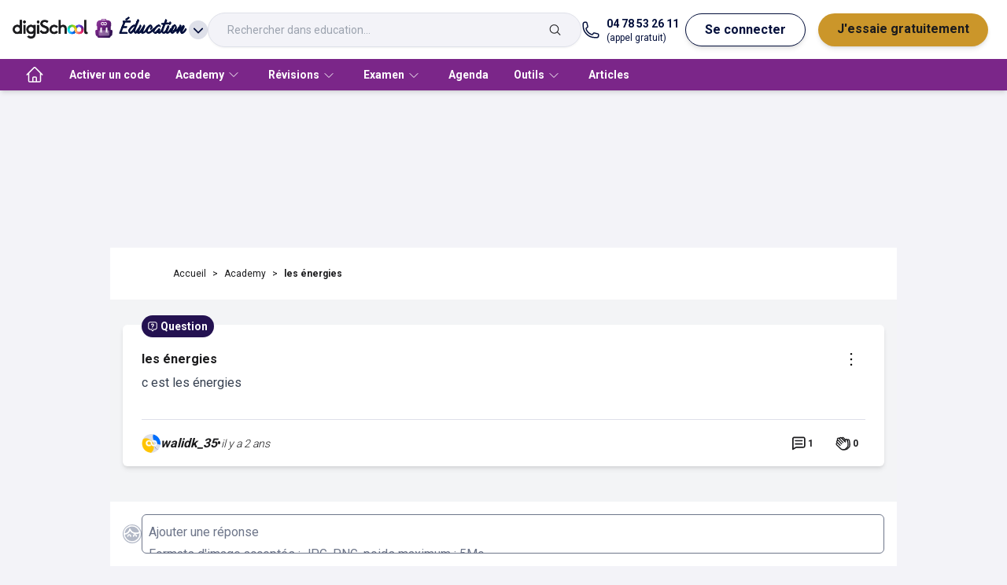

--- FILE ---
content_type: text/html; charset=utf-8
request_url: https://www.digischool.fr/academy/les-energies-1hhv4bgfl
body_size: 13360
content:
<!DOCTYPE html><html lang="fr" data-theme="education"><head><meta charSet="utf-8"/><meta name="viewport" content="width=device-width"/><meta name="robots" content="index,follow"/><meta name="twitter:card" content="summary_large_image"/><meta name="twitter:site" content="@site"/><meta name="twitter:creator" content="@handle"/><meta property="fb:app_id" content="421248398000974"/><meta property="og:title" content="digiSchool"/><meta property="og:type" content="website"/><meta property="og:locale" content="fr_FR"/><meta property="og:site_name" content="digiSchool"/><script type="application/ld+json">{"@context":"https://schema.org","@type":"Corporation","@id":"https://www.purpule-fox.io/#corporation","logo":"https://digischool-public.s3.eu-west-1.amazonaws.com/Logos+produits+digischool/digischool.png","legalName":"digiSchool","name":"digiSchool","sameAs":["https://www.youtube.com/c/SuperBrevetbydigiSchool","https://www.youtube.com/c/SuperBacbydigiSchool","https://www.youtube.com/c/digiSchoolFR","https://www.youtube.com/c/digiSchoolFR"],"url":"https://www.digischool.fr","address":{"@type":"PostalAddress","streetAddress":"30 Rue Joannes Carret","addressLocality":"Lyon","postalCode":"69009","addressCountry":"FR"},"contactPoint":[{"@type":"ContactPoint","telephone":"+33-478-532-611","contactType":"customer service","areaServed":"FR","availableLanguage":["French"]}]}</script><script type="application/ld+json">{"@context":"https://schema.org","@type":"WebPage","@id":"https://www.digischool.fr","description":"digiSchool | N°1 de l&apos;éducation : soutien scolaire en ligne, orientation"}</script><script type="application/ld+json">{"@context":"https://schema.org","@type":"Organization","name":"digiSchool","url":"https://www.digischool.fr","sameAs":["https://fr-fr.facebook.com/digischool.fr","https://twitter.com/digischool_fr","https://www.youtube.com/c/digiSchoolFR","https://www.youtube.com/c/SuperBrevetbydigiSchool","https://www.youtube.com/c/SuperBacbydigiSchool","https://fr.linkedin.com/company/digischoolgroup"]}</script><title>les énergies </title><meta name="description" content="c est les énergies "/><meta property="og:title" content="les énergies "/><meta property="og:description" content="c est les énergies "/><script type="application/ld+json">{"@context":"https://schema.org","@type":"QAPage","mainEntity":{"name":"les énergies ","text":"c est les énergies ","answerCount":1,"upvoteCount":0,"dateCreated":"2023-12-18T18:52:30.069Z","author":{"@type":"Person","name":"walidk_35"},"suggestedAnswer":[{"text":"L&apos;energie il y a l&apos;énergie éolienne solaire Et le reste y a aussi les énergies qui marche pour la température l&apos;énergique marche par l&apos;eau  mais je sais pas comment ça s&apos;appelle\n J&apos;espère que cela ta aidé😁😁😁😁😃😃😃😄😄😄😄😅😅😅😉😉😉🙂","dateCreated":"2023-12-19T06:38:42.182Z","author":{"@type":"Person","name":"2008cool"},"@type":"Answer","upvoteCount":0}],"@type":"Question"}}</script><meta name="next-head-count" content="19"/><meta http-equiv="X-UA-Compatible" content="IE=7"/><link rel="icon" type="image/png" href="/favicon.png"/><link rel="preload" href="/academy/_next/static/css/208a81a49687bb6c.css" as="style"/><link rel="stylesheet" href="/academy/_next/static/css/208a81a49687bb6c.css" data-n-g=""/><noscript data-n-css=""></noscript><script defer="" nomodule="" src="/academy/_next/static/chunks/polyfills-42372ed130431b0a.js"></script><script src="/academy/_next/static/chunks/webpack-acd1c6812bc8abcf.js" defer=""></script><script src="/academy/_next/static/chunks/framework-64ad27b21261a9ce.js" defer=""></script><script src="/academy/_next/static/chunks/main-3bf273aa8c2ebb54.js" defer=""></script><script src="/academy/_next/static/chunks/pages/_app-5a2ccb136fbb0231.js" defer=""></script><script src="/academy/_next/static/chunks/ea88be26-dd0b0c051de89c1d.js" defer=""></script><script src="/academy/_next/static/chunks/812cee03-4d89ce0a0567a3aa.js" defer=""></script><script src="/academy/_next/static/chunks/79044d4d-ba89f60f06e556dd.js" defer=""></script><script src="/academy/_next/static/chunks/7566f4d0-f2367d05ade2cc74.js" defer=""></script><script src="/academy/_next/static/chunks/fc83e031-2deea5cbebc3eab3.js" defer=""></script><script src="/academy/_next/static/chunks/952-e3ddb4341af56ebe.js" defer=""></script><script src="/academy/_next/static/chunks/793-5233c55fd8c9e90b.js" defer=""></script><script src="/academy/_next/static/chunks/661-6b29a42e128e15d2.js" defer=""></script><script src="/academy/_next/static/chunks/19-701130cf289bbb89.js" defer=""></script><script src="/academy/_next/static/chunks/194-be47b9a1baf7204c.js" defer=""></script><script src="/academy/_next/static/chunks/903-079f348eb50e6bf3.js" defer=""></script><script src="/academy/_next/static/chunks/pages/%5Bslug%5D-805dd445a996f882.js" defer=""></script><script src="/academy/_next/static/FygvB7mGr8QSTHn17vKBf/_buildManifest.js" defer=""></script><script src="/academy/_next/static/FygvB7mGr8QSTHn17vKBf/_ssgManifest.js" defer=""></script></head><body class="tw-text-black tw-bg-grey-10"><div id="__next"><div class="tw-fixed tw-top-12 tw-left-1/2 tw-translate-x-[-50%] tw-z-50 tw-w-[620px] tw-max-w-full tw-px-4"></div><div><div id="menu" class="tw-flex tw-h-[75px] tw-w-full tw-select-none tw-items-center tw-gap-4 tw-bg-white tw-shadow-md md:tw-gap-6 tw-px-4"><div class="tw-mx-2 tw-relative tw-inline-block tw-text-left md:tw-hidden" data-headlessui-state=""><button class="tw-inline-flex tw-items-center tw-justify-between tw-gap-2 tw-py-4 tw-text-md tw-font-bold tw-text-common-blue tw-transition-all" id="headlessui-menu-button-:R156im:" type="button" aria-haspopup="menu" aria-expanded="false" data-headlessui-state=""><svg xmlns="http://www.w3.org/2000/svg" fill="none" viewBox="0 0 24 24" stroke-width="1.5" stroke="currentColor" aria-hidden="true" data-slot="icon" class="tw-w-8 tw-stroke-black"><path stroke-linecap="round" stroke-linejoin="round" d="M3.75 6.75h16.5M3.75 12h16.5m-16.5 5.25h16.5"></path></svg></button></div><a href="https://www.digischool.fr"><img src="https://digischool-public.s3.eu-west-1.amazonaws.com/Logos+produits+digischool/digischool.png" class="tw-hidden tw-w-24 md:tw-block" alt="logo digischool" width="188" height="48"/><img src="https://digischool-public.s3.eu-west-1.amazonaws.com/Logos+produits+digischool/Infini.webp" class="md:tw-hidden" alt="logo digischool" width="32" height="18"/></a><div class="tw-relative tw-inline-block tw-text-left" data-headlessui-state=""><button class="tw-inline-flex tw-h-10 tw-w-auto tw-items-center tw-justify-around  tw-text-md tw-font-bold tw-text-common-blue tw-transition-all" id="headlessui-menu-button-:R1d6im:" type="button" aria-haspopup="menu" aria-expanded="false" data-headlessui-state=""><img id="client-logo" class="tw-mx-2 tw-mb-1 tw-inline tw-w-6" src="https://digischool-public.s3.eu-west-1.amazonaws.com/Logos+produits+digischool/education.svg" alt="Éducation" height="24" width="24"/><span class="tw-inline tw-font-accent tw-text-lg" id="client-name">Éducation</span><svg xmlns="http://www.w3.org/2000/svg" viewBox="0 0 20 20" fill="currentColor" aria-hidden="true" data-slot="icon" class="tw-ml-1 tw-inline tw-h-6 tw-rounded-full tw-bg-grey-20"><path fill-rule="evenodd" d="M5.22 8.22a.75.75 0 0 1 1.06 0L10 11.94l3.72-3.72a.75.75 0 1 1 1.06 1.06l-4.25 4.25a.75.75 0 0 1-1.06 0L5.22 9.28a.75.75 0 0 1 0-1.06Z" clip-rule="evenodd"></path></svg></button></div><div class="tw-hidden tw-grow sm:tw-block md:tw-flex"><div tabindex="0" class="tw-relative tw-grow tw-justify-end md:tw-flex"><div class="tw-flex tw-h-11 tw-w-full tw-flex-nowrap tw-border tw-border-grey-20 tw-px-6 tw-py-3 tw-drop-shadow-sm 
        tw-rounded-full tw-bg-grey-10"><input placeholder="Rechercher dans education..." class="tw-body-xs-14-regular tw-mr-2 tw-h-full tw-w-full tw-text-grey-50 focus:tw-outline-none
        tw-bg-grey-10" value=""/><svg xmlns="http://www.w3.org/2000/svg" fill="none" viewBox="0 0 24 24" stroke-width="1.5" stroke="currentColor" aria-hidden="true" data-slot="icon" class="tw-h-full"><path stroke-linecap="round" stroke-linejoin="round" d="m21 21-5.197-5.197m0 0A7.5 7.5 0 1 0 5.196 5.196a7.5 7.5 0 0 0 10.607 10.607Z"></path></svg></div></div></div><div class="tw-flex tw-flex-1 tw-justify-end md:tw-hidden"><div class="tw-inline-block tw-text-left" data-headlessui-state=""><div><button class="tw-mx-2 tw-inline-flex tw-items-center tw-justify-between tw-py-2 tw-text-md tw-font-bold tw-text-common-blue tw-transition-all md:tw-rounded-full md:tw-border-[1px] md:tw-border-common-blue md:tw-bg-white md:tw-px-6 md:tw-shadow-md md:hover:tw-border-common-blue md:hover:tw-bg-common-blue md:hover:tw-text-white" id="headlessui-menu-button-:R1l6im:" type="button" aria-haspopup="menu" aria-expanded="false" data-headlessui-state=""><svg width="21" height="20" viewBox="0 0 21 20" xmlns="http://www.w3.org/2000/svg" class="tw-fill-white tw-stroke-black tw-h-[20px] tw-w-[21px]"><path d="M8.08254 5.1554C7.36985 7.89184 4.97631 9.94249 2.07178 10.1307C2.17263 14.6758 5.87725 18.3333 10.4492 18.3333C15.0211 18.3333 18.8333 14.5817 18.8333 9.94921C18.8333 9.36427 18.7728 8.78606 18.6585 8.23473C17.5155 8.98104 16.1574 9.41806 14.6917 9.41806C11.7535 9.41806 9.22552 7.66996 8.08254 5.1554V5.1554Z" stroke-width="1.5" stroke-linecap="round" stroke-linejoin="round"></path><path d="M7.43038 2.16344C7.43038 2.16344 7.43038 2.14327 7.43038 2.12982C4.29053 3.34004 2.05835 6.37904 2.05835 9.94919C2.05835 10.0097 2.06507 10.0702 2.06507 10.1307C4.97632 9.93574 7.36987 7.89181 8.07583 5.15537" stroke-width="1.5" stroke-linecap="round" stroke-linejoin="round"></path><path d="M8.08252 5.15539C9.22551 7.66996 11.7468 9.41806 14.6917 9.41806C16.1574 9.41806 17.5222 8.98103 18.6585 8.23473C17.8651 4.42254 14.49 1.55835 10.4492 1.55835C9.63563 1.55835 8.85572 1.67937 8.10941 1.89452" stroke-width="1.5" stroke-linecap="round" stroke-linejoin="round"></path><path d="M7.43036 2.12984C7.65223 2.04244 7.87411 1.96848 8.10943 1.90125" stroke-width="1.5" stroke-linecap="round" stroke-linejoin="round"></path><path d="M8.81538 12.5714C8.81538 11.6233 8.1632 10.8569 7.35639 10.8569C6.54957 10.8569 5.8974 11.6233 5.8974 12.5714" stroke-width="1.5" stroke-linecap="round" stroke-linejoin="round"></path><path d="M14.8934 12.5714C14.8934 11.6233 14.2412 10.8569 13.4344 10.8569C12.6276 10.8569 11.9754 11.6233 11.9754 12.5714" stroke-width="1.5" stroke-linecap="round" stroke-linejoin="round"></path></svg></button></div></div></div><a href="tel:+04 78 53 26 11" class="tw-hidden tw-text-common-blue md:tw-grow-0 lg:tw-flex"><svg xmlns="http://www.w3.org/2000/svg" fill="none" viewBox="0 0 24 24" stroke-width="1.5" stroke="currentColor" aria-hidden="true" data-slot="icon" class="tw-mr-2 tw-w-6"><path stroke-linecap="round" stroke-linejoin="round" d="M2.25 6.75c0 8.284 6.716 15 15 15h2.25a2.25 2.25 0 0 0 2.25-2.25v-1.372c0-.516-.351-.966-.852-1.091l-4.423-1.106c-.44-.11-.902.055-1.173.417l-.97 1.293c-.282.376-.769.542-1.21.38a12.035 12.035 0 0 1-7.143-7.143c-.162-.441.004-.928.38-1.21l1.293-.97c.363-.271.527-.734.417-1.173L6.963 3.102a1.125 1.125 0 0 0-1.091-.852H4.5A2.25 2.25 0 0 0 2.25 4.5v2.25Z"></path></svg><div class="md:tw-flex md:tw-flex-col"><span class="tw-text-sm tw-font-bold">04 78 53 26 11</span><span class="tw-text-xs">(appel gratuit)</span></div></a><div class="tw-hidden md:tw-flex md:tw-grow-0"><button class="tw-mx-2 tw-py-2 tw-text-md tw-font-bold tw-text-common-blue tw-transition-all md:tw-rounded-full md:tw-border-[1px] md:tw-border-common-blue md:tw-bg-white md:tw-px-6 md:tw-shadow-md md:hover:tw-border-common-blue md:hover:tw-bg-common-blue md:hover:tw-text-white">Se connecter</button><a class="tw-mx-2 tw-flex tw-justify-between tw-py-2 tw-text-md tw-font-bold tw-text-premium-dark tw-transition-all md:tw-rounded-full md:tw-bg-premium-dark md:tw-px-6 md:tw-text-black md:tw-shadow-md md:hover:tw-text-white" href="https://www.digischool.fr/education/premium">J&#x27;essaie gratuitement</a></div></div><nav class="tw-relative tw-hidden tw-h-10 tw-items-center tw-bg-primary tw-px-4 tw-shadow-md md:tw-flex "><ul class="tw-flex tw-h-full tw-items-center"><li class="tw-h-full"><a class="tw-flex tw-h-full tw-items-center tw-px-4 tw-text-sm tw-font-bold tw-text-label-on-primary tw-transition-all tw-duration-300 hover:tw-bg-primary-dark" href="/education" aria-label="accueil"><svg xmlns="http://www.w3.org/2000/svg" fill="none" viewBox="0 0 24 24" stroke-width="1.5" stroke="currentColor" aria-hidden="true" data-slot="icon" class="tw-stroke-white tw-w-6 tw-h-6 tw-hidden md:tw-block"><path stroke-linecap="round" stroke-linejoin="round" d="m2.25 12 8.954-8.955c.44-.439 1.152-.439 1.591 0L21.75 12M4.5 9.75v10.125c0 .621.504 1.125 1.125 1.125H9.75v-4.875c0-.621.504-1.125 1.125-1.125h2.25c.621 0 1.125.504 1.125 1.125V21h4.125c.621 0 1.125-.504 1.125-1.125V9.75M8.25 21h8.25"></path></svg><span class="md:tw-hidden">Accueil</span></a></li><li class="tw-h-full"><a class="tw-flex tw-h-full tw-items-center tw-px-4 tw-text-sm tw-font-bold tw-text-label-on-primary tw-transition-all tw-duration-300 hover:tw-bg-primary-dark" href="/education/activation" aria-label="Activer un code">Activer un code</a></li><li class="tw-group tw-h-full"><a href="/academy" class="tw-flex tw-h-full tw-items-center tw-px-4 tw-text-sm tw-font-bold tw-text-label-on-primary tw-transition-all tw-duration-300 hover:tw-bg-primary-dark"><span>Academy</span><svg xmlns="http://www.w3.org/2000/svg" fill="none" viewBox="0 0 24 24" stroke-width="1.5" stroke="currentColor" aria-hidden="true" data-slot="icon" class="tw-mx-1 tw-inline tw-h-4 "><path stroke-linecap="round" stroke-linejoin="round" d="m19.5 8.25-7.5 7.5-7.5-7.5"></path></svg></a><div class="tw-pointer-events-none tw-absolute tw-left-0 tw-z-20 tw-flex tw-w-full tw-translate-y-10 tw-flex-wrap tw-bg-white  tw-px-8 tw-pt-8 tw-opacity-0 tw-shadow-md tw-transition-all group-hover:tw-pointer-events-auto group-hover:tw-translate-y-0 group-hover:tw-opacity-100 "><ul class="tw-mb-8 tw-mr-8 tw-pr-8 last:tw-mr-0"><li class="tw-mb-4 tw-text-md tw-font-bold tw-text-label-on-white">Rejoins la communauté !<ul class="tw-mt-4 tw-grid tw-grid-flow-col tw-grid-rows-5 tw-gap-x-4"><li class="tw-w-full tw-border-t-[1px] tw-border-grey-20 tw-text-sm tw-text-black last:tw-border-b-[1px] fifth:tw-border-b-[1px]"><a class="tw-block tw-w-[174px] tw-py-2 tw-pr-1 tw-transition-all hover:tw-pl-1 hover:tw-pr-0" href="/academy">Voir les devoirs</a></li><li class="tw-w-full tw-border-t-[1px] tw-border-grey-20 tw-text-sm tw-text-black last:tw-border-b-[1px] fifth:tw-border-b-[1px]"><a class="tw-block tw-w-[174px] tw-py-2 tw-pr-1 tw-transition-all hover:tw-pl-1 hover:tw-pr-0" href="/academy/poser-une-question">Pose une question</a></li><li class="tw-w-full tw-border-t-[1px] tw-border-grey-20 tw-text-sm tw-text-black last:tw-border-b-[1px] fifth:tw-border-b-[1px]"><a class="tw-block tw-w-[174px] tw-py-2 tw-pr-1 tw-transition-all hover:tw-pl-1 hover:tw-pr-0" href="/academy/poster-une-ressource">Poste une ressource</a></li></ul></li></ul></div></li><li class="tw-group tw-h-full"><button class="tw-h-full tw-px-4 tw-text-sm tw-font-bold tw-text-label-on-primary tw-transition-all tw-duration-300 hover:tw-bg-primary-dark"><span>Révisions</span><svg xmlns="http://www.w3.org/2000/svg" fill="none" viewBox="0 0 24 24" stroke-width="1.5" stroke="currentColor" aria-hidden="true" data-slot="icon" class="tw-mx-1 tw-inline tw-h-4 "><path stroke-linecap="round" stroke-linejoin="round" d="m19.5 8.25-7.5 7.5-7.5-7.5"></path></svg></button><div class="tw-pointer-events-none tw-absolute tw-left-0 tw-z-20 tw-flex tw-w-full tw-translate-y-10 tw-flex-wrap tw-bg-white  tw-px-8 tw-pt-8 tw-opacity-0 tw-shadow-md tw-transition-all group-hover:tw-pointer-events-auto group-hover:tw-translate-y-0 group-hover:tw-opacity-100 "><ul class="tw-mb-8 tw-mr-8 tw-pr-8 last:tw-mr-0"><li class="tw-mb-4 tw-text-md tw-font-bold tw-text-label-on-white">Primaire<ul class="tw-mt-4 tw-grid tw-grid-flow-col tw-grid-rows-5 tw-gap-x-4"><li class="tw-w-full tw-border-t-[1px] tw-border-grey-20 tw-text-sm tw-text-black last:tw-border-b-[1px] fifth:tw-border-b-[1px]"><a class="tw-block tw-w-[174px] tw-py-2 tw-pr-1 tw-transition-all hover:tw-pl-1 hover:tw-pr-0" href="/primaire/cp">CP</a></li><li class="tw-w-full tw-border-t-[1px] tw-border-grey-20 tw-text-sm tw-text-black last:tw-border-b-[1px] fifth:tw-border-b-[1px]"><a class="tw-block tw-w-[174px] tw-py-2 tw-pr-1 tw-transition-all hover:tw-pl-1 hover:tw-pr-0" href="/primaire/ce1">CE1</a></li><li class="tw-w-full tw-border-t-[1px] tw-border-grey-20 tw-text-sm tw-text-black last:tw-border-b-[1px] fifth:tw-border-b-[1px]"><a class="tw-block tw-w-[174px] tw-py-2 tw-pr-1 tw-transition-all hover:tw-pl-1 hover:tw-pr-0" href="/primaire/ce2">CE2</a></li><li class="tw-w-full tw-border-t-[1px] tw-border-grey-20 tw-text-sm tw-text-black last:tw-border-b-[1px] fifth:tw-border-b-[1px]"><a class="tw-block tw-w-[174px] tw-py-2 tw-pr-1 tw-transition-all hover:tw-pl-1 hover:tw-pr-0" href="/primaire/cm1">CM1</a></li><li class="tw-w-full tw-border-t-[1px] tw-border-grey-20 tw-text-sm tw-text-black last:tw-border-b-[1px] fifth:tw-border-b-[1px]"><a class="tw-block tw-w-[174px] tw-py-2 tw-pr-1 tw-transition-all hover:tw-pl-1 hover:tw-pr-0" href="/primaire/cm2">CM2</a></li></ul></li></ul><ul class="tw-mb-8 tw-mr-8 tw-pr-8 last:tw-mr-0"><li class="tw-mb-4 tw-text-md tw-font-bold tw-text-label-on-white">Collège<ul class="tw-mt-4 tw-grid tw-grid-flow-col tw-grid-rows-5 tw-gap-x-4"><li class="tw-w-full tw-border-t-[1px] tw-border-grey-20 tw-text-sm tw-text-black last:tw-border-b-[1px] fifth:tw-border-b-[1px]"><a class="tw-block tw-w-[174px] tw-py-2 tw-pr-1 tw-transition-all hover:tw-pl-1 hover:tw-pr-0" href="/college/sixieme">Sixième</a></li><li class="tw-w-full tw-border-t-[1px] tw-border-grey-20 tw-text-sm tw-text-black last:tw-border-b-[1px] fifth:tw-border-b-[1px]"><a class="tw-block tw-w-[174px] tw-py-2 tw-pr-1 tw-transition-all hover:tw-pl-1 hover:tw-pr-0" href="/college/cinquieme">Cinquième</a></li><li class="tw-w-full tw-border-t-[1px] tw-border-grey-20 tw-text-sm tw-text-black last:tw-border-b-[1px] fifth:tw-border-b-[1px]"><a class="tw-block tw-w-[174px] tw-py-2 tw-pr-1 tw-transition-all hover:tw-pl-1 hover:tw-pr-0" href="/college/quatrieme">Quatrième</a></li><li class="tw-w-full tw-border-t-[1px] tw-border-grey-20 tw-text-sm tw-text-black last:tw-border-b-[1px] fifth:tw-border-b-[1px]"><a class="tw-block tw-w-[174px] tw-py-2 tw-pr-1 tw-transition-all hover:tw-pl-1 hover:tw-pr-0" href="/college/troisieme">Troisième</a></li></ul></li></ul><ul class="tw-mb-8 tw-mr-8 tw-pr-8 last:tw-mr-0"><li class="tw-mb-4 tw-text-md tw-font-bold tw-text-label-on-white">Lycée<ul class="tw-mt-4 tw-grid tw-grid-flow-col tw-grid-rows-5 tw-gap-x-4"><li class="tw-w-full tw-border-t-[1px] tw-border-grey-20 tw-text-sm tw-text-black last:tw-border-b-[1px] fifth:tw-border-b-[1px]"><a class="tw-block tw-w-[174px] tw-py-2 tw-pr-1 tw-transition-all hover:tw-pl-1 hover:tw-pr-0" href="/lycee/seconde">Seconde</a></li><li class="tw-w-full tw-border-t-[1px] tw-border-grey-20 tw-text-sm tw-text-black last:tw-border-b-[1px] fifth:tw-border-b-[1px]"><a class="tw-block tw-w-[174px] tw-py-2 tw-pr-1 tw-transition-all hover:tw-pl-1 hover:tw-pr-0" href="/lycee/premiere-generale">Première générale</a></li><li class="tw-w-full tw-border-t-[1px] tw-border-grey-20 tw-text-sm tw-text-black last:tw-border-b-[1px] fifth:tw-border-b-[1px]"><a class="tw-block tw-w-[174px] tw-py-2 tw-pr-1 tw-transition-all hover:tw-pl-1 hover:tw-pr-0" href="/lycee/premiere-stmg">Première STMG</a></li><li class="tw-w-full tw-border-t-[1px] tw-border-grey-20 tw-text-sm tw-text-black last:tw-border-b-[1px] fifth:tw-border-b-[1px]"><a class="tw-block tw-w-[174px] tw-py-2 tw-pr-1 tw-transition-all hover:tw-pl-1 hover:tw-pr-0" href="/lycee/premiere-stl">Première STL</a></li><li class="tw-w-full tw-border-t-[1px] tw-border-grey-20 tw-text-sm tw-text-black last:tw-border-b-[1px] fifth:tw-border-b-[1px]"><a class="tw-block tw-w-[174px] tw-py-2 tw-pr-1 tw-transition-all hover:tw-pl-1 hover:tw-pr-0" href="/lycee/premiere-st2s">Première ST2S</a></li><li class="tw-w-full tw-border-t-[1px] tw-border-grey-20 tw-text-sm tw-text-black last:tw-border-b-[1px] fifth:tw-border-b-[1px]"><a class="tw-block tw-w-[174px] tw-py-2 tw-pr-1 tw-transition-all hover:tw-pl-1 hover:tw-pr-0" href="/lycee/premiere-sti2d">Première STI2D</a></li><li class="tw-w-full tw-border-t-[1px] tw-border-grey-20 tw-text-sm tw-text-black last:tw-border-b-[1px] fifth:tw-border-b-[1px]"><a class="tw-block tw-w-[174px] tw-py-2 tw-pr-1 tw-transition-all hover:tw-pl-1 hover:tw-pr-0" href="/lycee/bac-pro">Bac professionnel</a></li><li class="tw-w-full tw-border-t-[1px] tw-border-grey-20 tw-text-sm tw-text-black last:tw-border-b-[1px] fifth:tw-border-b-[1px]"><a class="tw-block tw-w-[174px] tw-py-2 tw-pr-1 tw-transition-all hover:tw-pl-1 hover:tw-pr-0" href="/lycee/terminale-generale">Terminale générale</a></li><li class="tw-w-full tw-border-t-[1px] tw-border-grey-20 tw-text-sm tw-text-black last:tw-border-b-[1px] fifth:tw-border-b-[1px]"><a class="tw-block tw-w-[174px] tw-py-2 tw-pr-1 tw-transition-all hover:tw-pl-1 hover:tw-pr-0" href="/lycee/terminale-stmg">Terminale STMG</a></li><li class="tw-w-full tw-border-t-[1px] tw-border-grey-20 tw-text-sm tw-text-black last:tw-border-b-[1px] fifth:tw-border-b-[1px]"><a class="tw-block tw-w-[174px] tw-py-2 tw-pr-1 tw-transition-all hover:tw-pl-1 hover:tw-pr-0" href="/lycee/terminale-stl">Terminale STL</a></li><li class="tw-w-full tw-border-t-[1px] tw-border-grey-20 tw-text-sm tw-text-black last:tw-border-b-[1px] fifth:tw-border-b-[1px]"><a class="tw-block tw-w-[174px] tw-py-2 tw-pr-1 tw-transition-all hover:tw-pl-1 hover:tw-pr-0" href="/lycee/terminale-st2s">Terminale ST2S</a></li><li class="tw-w-full tw-border-t-[1px] tw-border-grey-20 tw-text-sm tw-text-black last:tw-border-b-[1px] fifth:tw-border-b-[1px]"><a class="tw-block tw-w-[174px] tw-py-2 tw-pr-1 tw-transition-all hover:tw-pl-1 hover:tw-pr-0" href="/lycee/terminale-sti2d">Terminale STI2D</a></li></ul></li></ul><ul class="tw-mb-8 tw-mr-8 tw-pr-8 last:tw-mr-0"><li class="tw-mb-4 tw-text-md tw-font-bold tw-text-label-on-white">BTS<ul class="tw-mt-4 tw-grid tw-grid-flow-col tw-grid-rows-5 tw-gap-x-4"><li class="tw-w-full tw-border-t-[1px] tw-border-grey-20 tw-text-sm tw-text-black last:tw-border-b-[1px] fifth:tw-border-b-[1px]"><a class="tw-block tw-w-[174px] tw-py-2 tw-pr-1 tw-transition-all hover:tw-pl-1 hover:tw-pr-0" href="/bts/banque">BTS banque</a></li><li class="tw-w-full tw-border-t-[1px] tw-border-grey-20 tw-text-sm tw-text-black last:tw-border-b-[1px] fifth:tw-border-b-[1px]"><a class="tw-block tw-w-[174px] tw-py-2 tw-pr-1 tw-transition-all hover:tw-pl-1 hover:tw-pr-0" href="/bts/ci">BTS CI</a></li><li class="tw-w-full tw-border-t-[1px] tw-border-grey-20 tw-text-sm tw-text-black last:tw-border-b-[1px] fifth:tw-border-b-[1px]"><a class="tw-block tw-w-[174px] tw-py-2 tw-pr-1 tw-transition-all hover:tw-pl-1 hover:tw-pr-0" href="/bts/communication">BTS communication</a></li><li class="tw-w-full tw-border-t-[1px] tw-border-grey-20 tw-text-sm tw-text-black last:tw-border-b-[1px] fifth:tw-border-b-[1px]"><a class="tw-block tw-w-[174px] tw-py-2 tw-pr-1 tw-transition-all hover:tw-pl-1 hover:tw-pr-0" href="/bts/cg">BTS CG</a></li><li class="tw-w-full tw-border-t-[1px] tw-border-grey-20 tw-text-sm tw-text-black last:tw-border-b-[1px] fifth:tw-border-b-[1px]"><a class="tw-block tw-w-[174px] tw-py-2 tw-pr-1 tw-transition-all hover:tw-pl-1 hover:tw-pr-0" href="/bts/gpme">BTS GPME</a></li><li class="tw-w-full tw-border-t-[1px] tw-border-grey-20 tw-text-sm tw-text-black last:tw-border-b-[1px] fifth:tw-border-b-[1px]"><a class="tw-block tw-w-[174px] tw-py-2 tw-pr-1 tw-transition-all hover:tw-pl-1 hover:tw-pr-0" href="/bts/btsa-gemeau">BTSA GEMEAU</a></li><li class="tw-w-full tw-border-t-[1px] tw-border-grey-20 tw-text-sm tw-text-black last:tw-border-b-[1px] fifth:tw-border-b-[1px]"><a class="tw-block tw-w-[174px] tw-py-2 tw-pr-1 tw-transition-all hover:tw-pl-1 hover:tw-pr-0" href="/bts/mco">BTS MCO</a></li><li class="tw-w-full tw-border-t-[1px] tw-border-grey-20 tw-text-sm tw-text-black last:tw-border-b-[1px] fifth:tw-border-b-[1px]"><a class="tw-block tw-w-[174px] tw-py-2 tw-pr-1 tw-transition-all hover:tw-pl-1 hover:tw-pr-0" href="/bts/mhr">BTS MHR</a></li><li class="tw-w-full tw-border-t-[1px] tw-border-grey-20 tw-text-sm tw-text-black last:tw-border-b-[1px] fifth:tw-border-b-[1px]"><a class="tw-block tw-w-[174px] tw-py-2 tw-pr-1 tw-transition-all hover:tw-pl-1 hover:tw-pr-0" href="/bts/ndrc">BTS NDRC</a></li><li class="tw-w-full tw-border-t-[1px] tw-border-grey-20 tw-text-sm tw-text-black last:tw-border-b-[1px] fifth:tw-border-b-[1px]"><a class="tw-block tw-w-[174px] tw-py-2 tw-pr-1 tw-transition-all hover:tw-pl-1 hover:tw-pr-0" href="/bts/sam">BTS SAM</a></li><li class="tw-w-full tw-border-t-[1px] tw-border-grey-20 tw-text-sm tw-text-black last:tw-border-b-[1px] fifth:tw-border-b-[1px]"><a class="tw-block tw-w-[174px] tw-py-2 tw-pr-1 tw-transition-all hover:tw-pl-1 hover:tw-pr-0" href="/bts/tourisme">BTS tourisme</a></li></ul></li></ul></div></li><li class="tw-group tw-h-full"><button class="tw-h-full tw-px-4 tw-text-sm tw-font-bold tw-text-label-on-primary tw-transition-all tw-duration-300 hover:tw-bg-primary-dark"><span>Examen</span><svg xmlns="http://www.w3.org/2000/svg" fill="none" viewBox="0 0 24 24" stroke-width="1.5" stroke="currentColor" aria-hidden="true" data-slot="icon" class="tw-mx-1 tw-inline tw-h-4 "><path stroke-linecap="round" stroke-linejoin="round" d="m19.5 8.25-7.5 7.5-7.5-7.5"></path></svg></button><div class="tw-pointer-events-none tw-absolute tw-left-0 tw-z-20 tw-flex tw-w-full tw-translate-y-10 tw-flex-wrap tw-bg-white  tw-px-8 tw-pt-8 tw-opacity-0 tw-shadow-md tw-transition-all group-hover:tw-pointer-events-auto group-hover:tw-translate-y-0 group-hover:tw-opacity-100 "><ul class="tw-mb-8 tw-mr-8 tw-pr-8 last:tw-mr-0"><li class="tw-mb-4 tw-text-md tw-font-bold tw-text-label-on-white">Présentation<ul class="tw-mt-4 tw-grid tw-grid-flow-col tw-grid-rows-5 tw-gap-x-4"><li class="tw-w-full tw-border-t-[1px] tw-border-grey-20 tw-text-sm tw-text-black last:tw-border-b-[1px] fifth:tw-border-b-[1px]"><a class="tw-block tw-w-[174px] tw-py-2 tw-pr-1 tw-transition-all hover:tw-pl-1 hover:tw-pr-0" href="/lycee/bac">Bac général</a></li><li class="tw-w-full tw-border-t-[1px] tw-border-grey-20 tw-text-sm tw-text-black last:tw-border-b-[1px] fifth:tw-border-b-[1px]"><a class="tw-block tw-w-[174px] tw-py-2 tw-pr-1 tw-transition-all hover:tw-pl-1 hover:tw-pr-0" href="/college/dnb">Brevet</a></li></ul></li></ul><ul class="tw-mb-8 tw-mr-8 tw-pr-8 last:tw-mr-0"><li class="tw-mb-4 tw-text-md tw-font-bold tw-text-label-on-white">Annales<ul class="tw-mt-4 tw-grid tw-grid-flow-col tw-grid-rows-5 tw-gap-x-4"><li class="tw-w-full tw-border-t-[1px] tw-border-grey-20 tw-text-sm tw-text-black last:tw-border-b-[1px] fifth:tw-border-b-[1px]"><a class="tw-block tw-w-[174px] tw-py-2 tw-pr-1 tw-transition-all hover:tw-pl-1 hover:tw-pr-0" href="/lycee/annales">Bac général</a></li><li class="tw-w-full tw-border-t-[1px] tw-border-grey-20 tw-text-sm tw-text-black last:tw-border-b-[1px] fifth:tw-border-b-[1px]"><a class="tw-block tw-w-[174px] tw-py-2 tw-pr-1 tw-transition-all hover:tw-pl-1 hover:tw-pr-0" href="/college/annales">Brevet</a></li></ul></li></ul><ul class="tw-mb-8 tw-mr-8 tw-pr-8 last:tw-mr-0"><li class="tw-mb-4 tw-text-md tw-font-bold tw-text-label-on-white">Simulateurs de notes<ul class="tw-mt-4 tw-grid tw-grid-flow-col tw-grid-rows-5 tw-gap-x-4"><li class="tw-w-full tw-border-t-[1px] tw-border-grey-20 tw-text-sm tw-text-black last:tw-border-b-[1px] fifth:tw-border-b-[1px]"><a class="tw-block tw-w-[174px] tw-py-2 tw-pr-1 tw-transition-all hover:tw-pl-1 hover:tw-pr-0" href="/lycee/simulateur-note-bac-general">Bac général</a></li><li class="tw-w-full tw-border-t-[1px] tw-border-grey-20 tw-text-sm tw-text-black last:tw-border-b-[1px] fifth:tw-border-b-[1px]"><a class="tw-block tw-w-[174px] tw-py-2 tw-pr-1 tw-transition-all hover:tw-pl-1 hover:tw-pr-0" href="/lycee/simulateur-note-bac-techno">Bac technologique</a></li><li class="tw-w-full tw-border-t-[1px] tw-border-grey-20 tw-text-sm tw-text-black last:tw-border-b-[1px] fifth:tw-border-b-[1px]"><a class="tw-block tw-w-[174px] tw-py-2 tw-pr-1 tw-transition-all hover:tw-pl-1 hover:tw-pr-0" href="/college/simulateur-note-brevet-college">Brevet</a></li></ul></li></ul><ul class="tw-mb-8 tw-mr-8 tw-pr-8 last:tw-mr-0"><li class="tw-mb-4 tw-text-md tw-font-bold tw-text-label-on-white">Dates d&#x27;examen<ul class="tw-mt-4 tw-grid tw-grid-flow-col tw-grid-rows-5 tw-gap-x-4"><li class="tw-w-full tw-border-t-[1px] tw-border-grey-20 tw-text-sm tw-text-black last:tw-border-b-[1px] fifth:tw-border-b-[1px]"><a class="tw-block tw-w-[174px] tw-py-2 tw-pr-1 tw-transition-all hover:tw-pl-1 hover:tw-pr-0" href="/lycee/dates-bac-general">Bac général</a></li><li class="tw-w-full tw-border-t-[1px] tw-border-grey-20 tw-text-sm tw-text-black last:tw-border-b-[1px] fifth:tw-border-b-[1px]"><a class="tw-block tw-w-[174px] tw-py-2 tw-pr-1 tw-transition-all hover:tw-pl-1 hover:tw-pr-0" href="/lycee/dates-bac-techno">Bac technologique</a></li><li class="tw-w-full tw-border-t-[1px] tw-border-grey-20 tw-text-sm tw-text-black last:tw-border-b-[1px] fifth:tw-border-b-[1px]"><a class="tw-block tw-w-[174px] tw-py-2 tw-pr-1 tw-transition-all hover:tw-pl-1 hover:tw-pr-0" href="/college/dates-brevet">Brevet</a></li><li class="tw-w-full tw-border-t-[1px] tw-border-grey-20 tw-text-sm tw-text-black last:tw-border-b-[1px] fifth:tw-border-b-[1px]"><a class="tw-block tw-w-[174px] tw-py-2 tw-pr-1 tw-transition-all hover:tw-pl-1 hover:tw-pr-0" href="/bts/dates-bts">BTS</a></li></ul></li></ul><ul class="tw-mb-8 tw-mr-8 tw-pr-8 last:tw-mr-0"><li class="tw-mb-4 tw-text-md tw-font-bold tw-text-label-on-white">Sujets probables<ul class="tw-mt-4 tw-grid tw-grid-flow-col tw-grid-rows-5 tw-gap-x-4"><li class="tw-w-full tw-border-t-[1px] tw-border-grey-20 tw-text-sm tw-text-black last:tw-border-b-[1px] fifth:tw-border-b-[1px]"><a class="tw-block tw-w-[174px] tw-py-2 tw-pr-1 tw-transition-all hover:tw-pl-1 hover:tw-pr-0" href="/lycee/sujets-probables-bac-general">Bac général</a></li><li class="tw-w-full tw-border-t-[1px] tw-border-grey-20 tw-text-sm tw-text-black last:tw-border-b-[1px] fifth:tw-border-b-[1px]"><a class="tw-block tw-w-[174px] tw-py-2 tw-pr-1 tw-transition-all hover:tw-pl-1 hover:tw-pr-0" href="/lycee/sujets-probables-bac-techno">Bac technologique</a></li><li class="tw-w-full tw-border-t-[1px] tw-border-grey-20 tw-text-sm tw-text-black last:tw-border-b-[1px] fifth:tw-border-b-[1px]"><a class="tw-block tw-w-[174px] tw-py-2 tw-pr-1 tw-transition-all hover:tw-pl-1 hover:tw-pr-0" href="/college/sujets-probables-brevet">Brevet</a></li></ul></li></ul></div></li><li class="tw-h-full"><a class="tw-flex tw-h-full tw-items-center tw-px-4 tw-text-sm tw-font-bold tw-text-label-on-primary tw-transition-all tw-duration-300 hover:tw-bg-primary-dark" href="/lycee/agenda" aria-label="Agenda">Agenda</a></li><li class="tw-group tw-h-full"><button class="tw-h-full tw-px-4 tw-text-sm tw-font-bold tw-text-label-on-primary tw-transition-all tw-duration-300 hover:tw-bg-primary-dark"><span>Outils</span><svg xmlns="http://www.w3.org/2000/svg" fill="none" viewBox="0 0 24 24" stroke-width="1.5" stroke="currentColor" aria-hidden="true" data-slot="icon" class="tw-mx-1 tw-inline tw-h-4 "><path stroke-linecap="round" stroke-linejoin="round" d="m19.5 8.25-7.5 7.5-7.5-7.5"></path></svg></button><div class="tw-pointer-events-none tw-absolute tw-left-0 tw-z-20 tw-flex tw-w-full tw-translate-y-10 tw-flex-wrap tw-bg-white  tw-px-8 tw-pt-8 tw-opacity-0 tw-shadow-md tw-transition-all group-hover:tw-pointer-events-auto group-hover:tw-translate-y-0 group-hover:tw-opacity-100 "><ul class="tw-mb-8 tw-mr-8 tw-pr-8 last:tw-mr-0"><li class="tw-mb-4 tw-text-md tw-font-bold tw-text-label-on-white">Aides au calcul<ul class="tw-mt-4 tw-grid tw-grid-flow-col tw-grid-rows-5 tw-gap-x-4"><li class="tw-w-full tw-border-t-[1px] tw-border-grey-20 tw-text-sm tw-text-black last:tw-border-b-[1px] fifth:tw-border-b-[1px]"><a class="tw-block tw-w-[174px] tw-py-2 tw-pr-1 tw-transition-all hover:tw-pl-1 hover:tw-pr-0" href="/education/calcul-aire">Calculer une aire</a></li><li class="tw-w-full tw-border-t-[1px] tw-border-grey-20 tw-text-sm tw-text-black last:tw-border-b-[1px] fifth:tw-border-b-[1px]"><a class="tw-block tw-w-[174px] tw-py-2 tw-pr-1 tw-transition-all hover:tw-pl-1 hover:tw-pr-0" href="/education/resoudre-equation-second-degre">Calculer une équation du second degré</a></li><li class="tw-w-full tw-border-t-[1px] tw-border-grey-20 tw-text-sm tw-text-black last:tw-border-b-[1px] fifth:tw-border-b-[1px]"><a class="tw-block tw-w-[174px] tw-py-2 tw-pr-1 tw-transition-all hover:tw-pl-1 hover:tw-pr-0" href="/education/calcul-masse-molaire">Calculer une masse molaire</a></li><li class="tw-w-full tw-border-t-[1px] tw-border-grey-20 tw-text-sm tw-text-black last:tw-border-b-[1px] fifth:tw-border-b-[1px]"><a class="tw-block tw-w-[174px] tw-py-2 tw-pr-1 tw-transition-all hover:tw-pl-1 hover:tw-pr-0" href="/education/moyenne-ponderee">Calculer une moyenne pondérée</a></li><li class="tw-w-full tw-border-t-[1px] tw-border-grey-20 tw-text-sm tw-text-black last:tw-border-b-[1px] fifth:tw-border-b-[1px]"><a class="tw-block tw-w-[174px] tw-py-2 tw-pr-1 tw-transition-all hover:tw-pl-1 hover:tw-pr-0" href="/education/calcul-perimetre">Calculer un perimètre</a></li><li class="tw-w-full tw-border-t-[1px] tw-border-grey-20 tw-text-sm tw-text-black last:tw-border-b-[1px] fifth:tw-border-b-[1px]"><a class="tw-block tw-w-[174px] tw-py-2 tw-pr-1 tw-transition-all hover:tw-pl-1 hover:tw-pr-0" href="/education/calcul-pourcentage">Calculer un pourcentage</a></li><li class="tw-w-full tw-border-t-[1px] tw-border-grey-20 tw-text-sm tw-text-black last:tw-border-b-[1px] fifth:tw-border-b-[1px]"><a class="tw-block tw-w-[174px] tw-py-2 tw-pr-1 tw-transition-all hover:tw-pl-1 hover:tw-pr-0" href="/education/taux-evolution">Calculer un taux d&#x27;évolution</a></li><li class="tw-w-full tw-border-t-[1px] tw-border-grey-20 tw-text-sm tw-text-black last:tw-border-b-[1px] fifth:tw-border-b-[1px]"><a class="tw-block tw-w-[174px] tw-py-2 tw-pr-1 tw-transition-all hover:tw-pl-1 hover:tw-pr-0" href="/education/convertisseur-unites-mesures">Convertir des unités de mesure</a></li><li class="tw-w-full tw-border-t-[1px] tw-border-grey-20 tw-text-sm tw-text-black last:tw-border-b-[1px] fifth:tw-border-b-[1px]"><a class="tw-block tw-w-[174px] tw-py-2 tw-pr-1 tw-transition-all hover:tw-pl-1 hover:tw-pr-0" href="/education/calcul-volume">Calculer un volume</a></li></ul></li></ul><ul class="tw-mb-8 tw-mr-8 tw-pr-8 last:tw-mr-0"><li class="tw-mb-4 tw-text-md tw-font-bold tw-text-label-on-white">Kit d’apprentissage<ul class="tw-mt-4 tw-grid tw-grid-flow-col tw-grid-rows-5 tw-gap-x-4"><li class="tw-w-full tw-border-t-[1px] tw-border-grey-20 tw-text-sm tw-text-black last:tw-border-b-[1px] fifth:tw-border-b-[1px]"><a class="tw-block tw-w-[174px] tw-py-2 tw-pr-1 tw-transition-all hover:tw-pl-1 hover:tw-pr-0" href="/primaire/abecedaire">Abécédaire</a></li><li class="tw-w-full tw-border-t-[1px] tw-border-grey-20 tw-text-sm tw-text-black last:tw-border-b-[1px] fifth:tw-border-b-[1px]"><a class="tw-block tw-w-[174px] tw-py-2 tw-pr-1 tw-transition-all hover:tw-pl-1 hover:tw-pr-0" href="/education/tables-de-multiplication">Tables de multiplication</a></li><li class="tw-w-full tw-border-t-[1px] tw-border-grey-20 tw-text-sm tw-text-black last:tw-border-b-[1px] fifth:tw-border-b-[1px]"><a class="tw-block tw-w-[174px] tw-py-2 tw-pr-1 tw-transition-all hover:tw-pl-1 hover:tw-pr-0" href="/education/verbes-irreguliers-anglais">Verbes irréguliers anglais</a></li><li class="tw-w-full tw-border-t-[1px] tw-border-grey-20 tw-text-sm tw-text-black last:tw-border-b-[1px] fifth:tw-border-b-[1px]"><a class="tw-block tw-w-[174px] tw-py-2 tw-pr-1 tw-transition-all hover:tw-pl-1 hover:tw-pr-0" href="/education/conjugaison">Conjugueur</a></li></ul></li></ul><ul class="tw-mb-8 tw-mr-8 tw-pr-8 last:tw-mr-0"><li class="tw-mb-4 tw-text-md tw-font-bold tw-text-label-on-white">Classements<ul class="tw-mt-4 tw-grid tw-grid-flow-col tw-grid-rows-5 tw-gap-x-4"><li class="tw-w-full tw-border-t-[1px] tw-border-grey-20 tw-text-sm tw-text-black last:tw-border-b-[1px] fifth:tw-border-b-[1px]"><a class="tw-block tw-w-[174px] tw-py-2 tw-pr-1 tw-transition-all hover:tw-pl-1 hover:tw-pr-0" href="/college/classement">Collèges</a></li><li class="tw-w-full tw-border-t-[1px] tw-border-grey-20 tw-text-sm tw-text-black last:tw-border-b-[1px] fifth:tw-border-b-[1px]"><a class="tw-block tw-w-[174px] tw-py-2 tw-pr-1 tw-transition-all hover:tw-pl-1 hover:tw-pr-0" href="/lycee/classement">Lycées</a></li></ul></li></ul></div></li><li class="tw-h-full"><a class="tw-flex tw-h-full tw-items-center tw-px-4 tw-text-sm tw-font-bold tw-text-label-on-primary tw-transition-all tw-duration-300 hover:tw-bg-primary-dark" href="/articles" aria-label="Articles">Articles</a></li></ul></nav><div id="disppub-maincontainer" class="tw-mx-auto tw-max-w-[1000px] tw-bg-white md:tw-mt-[200px]"><div id="sas_28084"></div><div class="tw-bg-gray-100"><div class="tw-bg-white"><nav class="tw-container tw-overflow-x-auto tw-py-6 tw-mx-4 md:tw-mx-auto" aria-label="Breadcrumb"><ul class="tw-flex tw-flex-row tw-ml-0 tw-body-xxs-12-regular tw-whitespace-nowrap md:tw-ml-20"><li class="after:tw-inline-block after:tw-px-2 after:tw-content-[&#x27;&gt;&#x27;]"><a href="https://www.digischool.fr">Accueil</a></li><li class="after:tw-inline-block after:tw-px-2 after:tw-content-[&#x27;&gt;&#x27;]"><a href="/academy">Academy</a></li><li class="tw-font-bold">les énergies </li></ul></nav></div><div class="tw-container tw-mx-auto tw-px-4 tw-py-8"><div class="tw-bg-white tw-relative tw-px-4 md:tw-px-6 tw-pt-7 tw-pb-4 tw-rounded-md tw-shadow-md tw-mb-4 "><div class="tw-flex tw-absolute tw--top-3 tw-left-6 tw-items-center tw-py-1 tw-px-2 tw-text-white tw-bg-secondary tw-rounded-full"><svg width="12" height="13" viewBox="0 0 12 13" fill="none" xmlns="http://www.w3.org/2000/svg"><path fill-rule="evenodd" clip-rule="evenodd" d="M5.30389 0.132813H6.69604C7.60742 0.132806 8.33211 0.132801 8.91138 0.191728C9.50578 0.252195 10.0059 0.379089 10.4445 0.67211C10.7939 0.905577 11.0939 1.20558 11.3273 1.55499C11.6204 1.99352 11.7473 2.49367 11.8077 3.08807C11.8666 3.66731 11.8666 4.39198 11.8666 5.3033V5.30331V5.30341V5.36222V5.36232V5.36233C11.8666 6.27365 11.8666 6.99831 11.8077 7.57756C11.7473 8.17196 11.6204 8.6721 11.3273 9.11064C11.0939 9.46005 10.7939 9.76005 10.4445 9.99352C10.0614 10.2494 9.63171 10.3785 9.13284 10.4475C8.71968 10.5046 8.23556 10.5232 7.66458 10.5295L7.07328 11.7121C6.63105 12.5965 5.36888 12.5965 4.92666 11.7121L4.33535 10.5295C3.76438 10.5232 3.28025 10.5046 2.86709 10.4475C2.36823 10.3785 1.9385 10.2494 1.55548 9.99352C1.20607 9.76005 0.906066 9.46005 0.672598 9.11064C0.379578 8.6721 0.252683 8.17196 0.192216 7.57756C0.133289 6.99829 0.133294 6.27359 0.133301 5.36222V5.3034C0.133294 4.39203 0.133289 3.66734 0.192216 3.08807C0.252683 2.49367 0.379578 1.99352 0.672598 1.55499C0.906066 1.20558 1.20607 0.905577 1.55548 0.67211C1.99401 0.379089 2.49416 0.252195 3.08856 0.191728C3.66783 0.132801 4.39252 0.132806 5.30389 0.132813ZM3.19651 1.25292C2.68645 1.3048 2.38214 1.40262 2.14808 1.55901C1.91515 1.71466 1.71514 1.91466 1.5595 2.1476C1.40311 2.38166 1.30529 2.68596 1.25341 3.19602C1.20061 3.71499 1.19997 4.38541 1.19997 5.33281C1.19997 6.28022 1.20061 6.95063 1.25341 7.4696C1.30529 7.97966 1.40311 8.28397 1.5595 8.51803C1.71514 8.75097 1.91515 8.95097 2.14808 9.10662C2.35263 9.24329 2.6111 9.3353 3.01315 9.39088C3.42377 9.44764 3.94719 9.46209 4.66896 9.46524C4.88536 9.46619 5.0712 9.59592 5.154 9.78163L5.88071 11.2351C5.92985 11.3333 6.07009 11.3333 6.11922 11.2351L6.84594 9.78163C6.92873 9.59592 7.11457 9.46619 7.33098 9.46524C8.05275 9.46209 8.57616 9.44764 8.98679 9.39088C9.38884 9.3353 9.6473 9.24329 9.85185 9.10661C10.0848 8.95097 10.2848 8.75097 10.4404 8.51803C10.5968 8.28397 10.6946 7.97966 10.7465 7.4696C10.7993 6.95063 10.8 6.28022 10.8 5.33281C10.8 4.38541 10.7993 3.71499 10.7465 3.19602C10.6946 2.68596 10.5968 2.38166 10.4404 2.1476C10.2848 1.91466 10.0848 1.71466 9.85185 1.55901C9.61779 1.40262 9.31349 1.3048 8.80343 1.25292C8.28445 1.20012 7.61404 1.19948 6.66663 1.19948H5.3333C4.38589 1.19948 3.71548 1.20012 3.19651 1.25292ZM7.80633 4.32776C7.80483 4.84488 7.58278 5.26364 7.22565 5.61991C7.05879 5.78634 6.88678 5.9474 6.71455 6.10825C6.50645 6.30238 6.38684 6.524 6.39994 6.82465C6.41347 7.13604 6.16114 7.37935 5.84266 7.40705C5.55662 7.43175 5.28023 7.21872 5.22332 6.92516C5.19605 6.78385 5.20421 6.6404 5.21838 6.49845C5.26584 6.02901 5.49348 5.64804 5.81582 5.31861C6.0005 5.12985 6.19292 4.9486 6.38619 4.76842C6.83266 4.35245 6.54769 3.90535 6.13622 3.78036C5.95541 3.72539 5.77072 3.71572 5.58582 3.75717C5.28281 3.82503 5.12712 4.03656 5.0425 4.31831C4.96627 4.57214 4.77428 4.73621 4.53355 4.75962C4.1004 4.80171 3.77827 4.41924 3.89273 3.99855C4.15537 3.03389 4.9813 2.45944 5.97753 2.54362C6.60481 2.59666 7.12407 2.84684 7.49838 3.36439C7.70132 3.64485 7.80698 3.98695 7.80612 4.32776H7.80633ZM5.20894 8.19476C5.20378 8.5229 5.47286 8.79541 5.80444 8.79778H5.80422C6.13215 8.80014 6.40015 8.53922 6.40509 8.21237C6.41025 7.87994 6.14589 7.61214 5.81109 7.61064C5.48038 7.60914 5.21409 7.86748 5.20894 8.19476Z" fill="white"></path></svg><span class="tw-ml-1 tw-body-xs-14-bold">Question</span></div><div class="tw-flex tw-justify-between"><div class="tw-flex tw-flex-col md:tw-flex-row tw-items-start  tw-flex-1 tw-gap-2 md:tw-items-center tw-overflow-x-hidden"><div class="tw-flex tw-flex-1 tw-gap-2 tw-items-center tw-overflow-x-hidden"><h1 class="tw-body-s-16-bold">les énergies </h1></div></div><div class="tw-relative tw-z-[2]"><div class="tw-relative tw-inline-block tw-text-left" data-headlessui-state=""><div><button class="tw-inline-flex tw-w-full tw-justify-center tw-rounded-md tw-bg-opacity-20 tw-px-4 tw-py-2 tw-body-xs-14-medium tw-text-white hover:tw-bg-opacity-30 focus:tw-outline-none focus-visible:tw-ring-2 focus-visible:tw-ring-white focus-visible:tw-ring-opacity-75" id="headlessui-menu-button-:Rcid3eim:" type="button" aria-haspopup="menu" aria-expanded="false" data-headlessui-state=""><svg width="4" height="16" viewBox="0 0 4 16" fill="none" xmlns="http://www.w3.org/2000/svg"><path d="M2.00029 16C1.66696 16 1.38363 15.8833 1.15029 15.65C0.916959 15.4167 0.800293 15.1333 0.800293 14.8C0.800293 14.4667 0.916959 14.1833 1.15029 13.95C1.38363 13.7167 1.66696 13.6 2.00029 13.6C2.33363 13.6 2.61696 13.7167 2.85029 13.95C3.08363 14.1833 3.20029 14.4667 3.20029 14.8C3.20029 15.1333 3.08363 15.4167 2.85029 15.65C2.61696 15.8833 2.33363 16 2.00029 16ZM2.00029 9.2C1.66696 9.2 1.38363 9.08333 1.15029 8.85C0.916959 8.61667 0.800293 8.33333 0.800293 8C0.800293 7.66667 0.916959 7.38333 1.15029 7.15C1.38363 6.91667 1.66696 6.8 2.00029 6.8C2.33363 6.8 2.61696 6.91667 2.85029 7.15C3.08363 7.38333 3.20029 7.66667 3.20029 8C3.20029 8.33333 3.08363 8.61667 2.85029 8.85C2.61696 9.08333 2.33363 9.2 2.00029 9.2ZM2.00029 2.4C1.66696 2.4 1.38363 2.28333 1.15029 2.05C0.916959 1.81667 0.800293 1.53333 0.800293 1.2C0.800293 0.866666 0.916959 0.583333 1.15029 0.35C1.38363 0.116667 1.66696 0 2.00029 0C2.33363 0 2.61696 0.116667 2.85029 0.35C3.08363 0.583333 3.20029 0.866666 3.20029 1.2C3.20029 1.53333 3.08363 1.81667 2.85029 2.05C2.61696 2.28333 2.33363 2.4 2.00029 2.4Z" fill="black"></path></svg></button></div></div></div></div><div class="tw-prose tw-border-grey-20 tw-body-xs-14-regular tw-max-w-full tw-overflow-x-hidden"><p>c est les énergies </p></div><div class="tw-py-4 tw-flex tw-flex-row tw-gap-2 tw-flex-wrap"></div><div class="tw-border-t tw-border-grey-20 tw-pt-4 tw-flex tw-flex-col tw-gap-y-4 lg:tw-flex-row"><div class="tw-flex-1 tw-flex tw-flex-row tw-gap-2 tw-items-center"><div class="tw-flex tw-flex-row tw-gap-2 tw-items-center"><span><span class="tw-h-6 tw-w-6 tw-rounded-full tw-flex tw-items-center tw-justify-center"><img alt="avatar de walidk_35" src="https://d3bitlwkrhb3yk.cloudfront.net/digischool.fr/community/avatar13.png" width="24" height="24" class="tw-h-6 tw-w-6 tw-rounded-full tw-object-cover"/></span></span><span class="tw-font-bold tw-italic tw-flex tw-flex-row tw-gap-x-2">walidk_35</span></div><span>•</span><span class="tw-italic tw-body-xs-14-light-italic tw-text-black" title="18 décembre 2023">il y a 2 ans</span></div><div class="tw-flex tw-flex-row tw-gap tw-items-center"><span class="tw-flex tw-items-center tw-flex-row tw-gap-2 tw-mr-2 tw-rounded-lg tw-px-2 tw-border tw-border-grey-20 lg:tw-border-transparent tw-body-xxs-12-bold"><svg width="24" height="25" viewBox="0 0 24 25" fill="none" xmlns="http://www.w3.org/2000/svg"><path d="M18.1667 4.5H6.5C5.83696 4.5 5.20107 4.76339 4.73223 5.23223C4.26339 5.70107 4 6.33696 4 7V20.3333C4.00003 20.4808 4.0392 20.6257 4.11353 20.7531C4.18785 20.8805 4.29465 20.9859 4.42303 21.0585C4.55141 21.1311 4.69677 21.1684 4.84425 21.1664C4.99174 21.1645 5.13607 21.1235 5.2625 21.0475L8.63667 19.0225C9.02556 18.7899 9.47018 18.6669 9.92333 18.6667H18.1667C18.8297 18.6667 19.4656 18.4033 19.9344 17.9344C20.4033 17.4656 20.6667 16.8297 20.6667 16.1667V7C20.6667 6.33696 20.4033 5.70107 19.9344 5.23223C19.4656 4.76339 18.8297 4.5 18.1667 4.5ZM19 16.1667C19 16.3877 18.9122 16.5996 18.7559 16.7559C18.5996 16.9122 18.3877 17 18.1667 17H9.92333C9.16809 17.0001 8.42704 17.2052 7.77917 17.5933L5.66667 18.8617V7C5.66667 6.77899 5.75446 6.56703 5.91074 6.41074C6.06703 6.25446 6.27899 6.16667 6.5 6.16667H18.1667C18.3877 6.16667 18.5996 6.25446 18.7559 6.41074C18.9122 6.56703 19 6.77899 19 7V16.1667Z" fill="#1B1B1D"></path><path d="M16.4997 8.66406H8.16634C7.94533 8.66406 7.73337 8.75186 7.57709 8.90814C7.42081 9.06442 7.33301 9.27638 7.33301 9.4974C7.33301 9.71841 7.42081 9.93037 7.57709 10.0867C7.73337 10.2429 7.94533 10.3307 8.16634 10.3307H16.4997C16.7207 10.3307 16.9327 10.2429 17.0889 10.0867C17.2452 9.93037 17.333 9.71841 17.333 9.4974C17.333 9.27638 17.2452 9.06442 17.0889 8.90814C16.9327 8.75186 16.7207 8.66406 16.4997 8.66406Z" fill="#1B1B1D"></path><path d="M16.4997 12.832H8.16634C7.94533 12.832 7.73337 12.9198 7.57709 13.0761C7.42081 13.2324 7.33301 13.4444 7.33301 13.6654C7.33301 13.8864 7.42081 14.0983 7.57709 14.2546C7.73337 14.4109 7.94533 14.4987 8.16634 14.4987H16.4997C16.7207 14.4987 16.9327 14.4109 17.0889 14.2546C17.2452 14.0983 17.333 13.8864 17.333 13.6654C17.333 13.4444 17.2452 13.2324 17.0889 13.0761C16.9327 12.9198 16.7207 12.832 16.4997 12.832Z" fill="#1B1B1D"></path></svg><span>1</span></span><div class="tw-cursor-pointer tw-flex tw-flex-row tw-gap-2 tw-rounded-lg tw-px-2 tw-border tw-border-grey-20 lg:tw-border-transparent tw-items-center"><div class="tw-w-6 tw-h-6 tw-translate-y-[-1px]"><div width="24" height="24"></div></div><div class="tw-leading-[0] tw-body-xxs-12-bold">0</div></div></div></div></div><div class="tw-w-full tw-py-8 tw-px-4 tw-flex tw-flex-col"><h3 class="tw-flex tw-flex-row tw-text-black tw-uppercase tw-body-xxl-24-bold-italic tw-gap-x-2"><img alt="reponse logo" loading="lazy" width="24" height="25" decoding="async" data-nimg="1" style="color:transparent" src="/academy/_next/static/media/response.a6480a96.svg"/>Réponses (<!-- -->1<!-- -->)</h3></div><div class=" tw-py-8 tw-px-4 tw-text-center tw-bg-primary-light tw-rounded-md"><p class="tw-text-black tw-font-semibold">Pas de réponse à ton problème ?<!-- --> <a class="tw-underline" href="/academy/poser-une-question">Poste une question !</a></p></div></div><div class="post-response tw-sticky tw-w-full tw-z-[5] tw-bottom-0 lg:tw-py-4 tw-bg-white"><div class="tw-absolute tw-inset-0 tw-z-[6]"></div><div class="tw-container tw-mx-auto md:tw-px-4 tw-px-0 tw-flex tw-flex-row tw-gap-2 tw-items-center"><span class="tw-hidden lg:tw-block"><span><span class="tw-h-6 tw-w-6 tw-rounded-full tw-bg-grey-30 tw-flex tw-items-center tw-justify-center"><svg width="30" height="30" viewBox="0 0 22 22" fill="none" xmlns="http://www.w3.org/2000/svg"><path d="M8.34084 5.67188C7.55689 8.68196 4.92399 10.9377 1.729 11.1448C1.83994 16.1443 5.91502 20.1676 10.9442 20.1676C15.9733 20.1676 20.1667 16.0408 20.1667 10.9451C20.1667 10.3016 20.1001 9.6656 19.9744 9.05915C18.7171 9.88008 17.2232 10.3608 15.6109 10.3608C12.3789 10.3608 9.59813 8.4379 8.34084 5.67188V5.67188Z" stroke="white" stroke-width="1.375" stroke-linecap="round" stroke-linejoin="round"></path><path d="M7.62359 2.38073C7.62359 2.38073 7.62359 2.35854 7.62359 2.34375C4.16976 3.67499 1.71436 7.01789 1.71436 10.9451C1.71436 11.0116 1.72175 11.0782 1.72175 11.1447C4.92413 10.9303 7.55703 8.68194 8.33359 5.67186" stroke="white" stroke-width="1.375" stroke-linecap="round" stroke-linejoin="round"></path><path d="M8.34082 5.67159C9.5981 8.43762 12.3715 10.3605 15.6109 10.3605C17.2232 10.3605 18.7245 9.8798 19.9744 9.05886C19.1017 4.86545 15.389 1.71484 10.9441 1.71484C10.0492 1.71484 9.19134 1.84797 8.3704 2.08463" stroke="white" stroke-width="1.375" stroke-linecap="round" stroke-linejoin="round"></path><path d="M7.62329 2.3413C7.86735 2.24516 8.11141 2.1638 8.37027 2.08984" stroke="white" stroke-width="1.375" stroke-linecap="round" stroke-linejoin="round"></path><path d="M9.14679 13.8273C9.14679 12.7845 8.42939 11.9414 7.5419 11.9414C6.6544 11.9414 5.93701 12.7845 5.93701 13.8273" stroke="white" stroke-width="1.375" stroke-linecap="round" stroke-linejoin="round"></path><path d="M15.8328 13.8273C15.8328 12.7845 15.1154 11.9414 14.2279 11.9414C13.3404 11.9414 12.623 12.7845 12.623 13.8273" stroke="white" stroke-width="1.375" stroke-linecap="round" stroke-linejoin="round"></path></svg></span></span></span><form class="tw-relative tw-overflow-hidden tw-flex-1 tw-flex tw-flex-col tw-h-[50px]"><div class="tw-border-grey-50 tw-flex tw-flex-col tw-border-[1px] lg:tw-rounded-md tw-h-full"><input type="file" multiple="" class="tw-hidden" accept="image/jpg,image/jpeg,image/png" capture="environment"/><input type="file" multiple="" class="tw-hidden" accept=".jpg,.jpeg,.png"/><div class="tw-bg-grey-10 tw-py-2 tw-px-2 tw-rounded-t-md tw-hidden tw-justify-start tw-items-center"><div class="tw-flex-1 tw-flex tw-flex-row tw-items-center"><img alt="Prendre une photo" loading="lazy" width="24" height="24" decoding="async" data-nimg="1" class="tw-h-7 tw-cursor-pointer tw-mx-2 md:tw-hidden" style="color:transparent" src="/academy/_next/static/media/camera.3a4f93aa.svg"/><img alt="Ajouter une image" loading="lazy" width="24" height="24" decoding="async" data-nimg="1" class="tw-h-7 tw-cursor-pointer tw-mx-2" style="color:transparent" src="/academy/_next/static/media/add-img.171b25b0.svg"/><img alt="Inserer une liste" loading="lazy" width="24" height="24" decoding="async" data-nimg="1" class="tw-h-7 tw-cursor-pointer tw-mx-2" style="color:transparent" src="/academy/_next/static/media/liste.760b3ea6.svg"/></div><div class="tw-flex tw-flex-row tw-items-center"><span class="tw-cursor-pointer"><span class="tw-flex tw-flex-row tw-items-center tw-gap-x-2 tw-mr-4"><img alt="charte logo" loading="lazy" width="24" height="24" decoding="async" data-nimg="1" style="color:transparent" src="/academy/_next/static/media/charte.9d2b6a2f.svg"/><span class="tw-underline">Charte</span></span></span><svg xmlns="http://www.w3.org/2000/svg" fill="none" viewBox="0 0 24 24" stroke-width="1.5" stroke="currentColor" aria-hidden="true" data-slot="icon" class="tw-h-5 tw-cursor-pointer"><path stroke-linecap="round" stroke-linejoin="round" d="m19.5 8.25-7.5 7.5-7.5-7.5"></path></svg></div></div><div class="undefined tw-p-2 tw-flex-1 tw-overflow-hidden tw-cursor-text"><div></div></div></div><button type="submit" class="tw-hidden tw-right-1 tw-bottom-1 tw-absolute tw-inline-block tw-right-2 tw-bottom-2 tw-bg-primary tw-text-white tw-px-6 tw-py-2 tw-rounded-full hover:tw-shadow-md">Envoyer</button></form></div></div></div></div><footer class="tw-py-14 tw-px-4 tw-w-full tw-bg-common-blue" id="footer"><ul class="tw-container tw-grid tw-grid-cols-1 tw-gap-4 tw-mx-0 tw-text-white md:tw-grid-cols-2 lg:tw-grid-cols-5 md:tw-m-auto"><li class="tw-body-s-16-regular"><b>digiSchool Éducation</b><ul class="tw-grid tw-grid-cols-2 tw-gap-1 md:tw-grid-cols-1 md:tw-gap-0 [&amp;&gt;*:nth-child(2)]:tw-row-span-2"><li class="tw-mt-4 tw-body-xs-14-regular"><span class="tw-font-medium">Nos cours</span><ul class="tw-body-xxs-12-regular"><li class="tw-my-2 hover:tw-text-grey-30 hover:tw-underline tw-cursor-pointer"><a href="https://www.digischool.fr/education/cours/mathematiques">Mathématiques</a></li><li class="tw-my-2 hover:tw-text-grey-30 hover:tw-underline tw-cursor-pointer"><a href="https://www.digischool.fr/education/cours/histoire-geographie">Histoire-géographie</a></li><li class="tw-my-2 hover:tw-text-grey-30 hover:tw-underline tw-cursor-pointer"><a href="https://www.digischool.fr/education/cours/francais">Français</a></li><li class="tw-my-2 hover:tw-text-grey-30 hover:tw-underline tw-cursor-pointer"><a href="https://www.digischool.fr/education/cours/svt">SVT</a></li><li class="tw-my-2 hover:tw-text-grey-30 hover:tw-underline tw-cursor-pointer"><a href="https://www.digischool.fr/education/cours/physique-chimie">Physique-Chimie</a></li></ul></li><li class="tw-mt-4 tw-body-xs-14-regular"><span class="tw-font-medium">Examens</span><ul class="tw-body-xxs-12-regular"><li class="tw-my-2 hover:tw-text-grey-30 hover:tw-underline tw-cursor-pointer"><a href="https://www.digischool.fr/lycee/bac">Bac</a></li><li class="tw-my-2 hover:tw-text-grey-30 hover:tw-underline tw-cursor-pointer"><a href="https://www.digischool.fr/college/dnb">Brevet des collèges</a></li></ul></li><li class="tw-mt-4 tw-body-xs-14-regular"><span class="tw-font-medium">Annales</span><ul class="tw-body-xxs-12-regular"><li class="tw-my-2 hover:tw-text-grey-30 hover:tw-underline tw-cursor-pointer"><a href="https://www.digischool.fr/lycee/annales">Bac</a></li><li class="tw-my-2 hover:tw-text-grey-30 hover:tw-underline tw-cursor-pointer"><a href="https://www.digischool.fr/college/annales">Brevet des collèges</a></li></ul></li><li class="tw-mt-4 tw-body-xs-14-regular"><span class="tw-font-medium">Nos applications</span><ul class="tw-body-xxs-12-regular"><li class="tw-my-2 hover:tw-text-grey-30 hover:tw-underline tw-cursor-pointer"><a href="https://play.google.com/store/apps/details?id=com.digischool.education.community" target="_blank" rel="noreferrer">Application Android Éducation</a></li><li class="tw-my-2 hover:tw-text-grey-30 hover:tw-underline tw-cursor-pointer"><a href="https://apps.apple.com/us/app/digischool-coll%C3%A8ge-lyc%C3%A9e-sup/id6443938926" target="_blank" rel="noreferrer">Application iOS Éducation</a></li></ul></li><li class="tw-mt-4 tw-body-xs-14-regular"><span class="tw-font-medium">Nos chaînes youtube</span><ul class="tw-body-xxs-12-regular"><li class="tw-my-2 hover:tw-text-grey-30 hover:tw-underline tw-cursor-pointer"><a href="https://www.youtube.com/c/SuperBrevetbydigiSchool" target="_blank" rel="noreferrer">Chaîne Youtube Collège</a></li><li class="tw-my-2 hover:tw-text-grey-30 hover:tw-underline tw-cursor-pointer"><a href="https://www.youtube.com/c/SuperBacbydigiSchool" target="_blank" rel="noreferrer">Chaîne Youtube Lycée</a></li></ul></li></ul></li><li class="tw-body-s-16-regular"><b>digiSchool Orientation</b><ul class="tw-grid tw-grid-cols-2 tw-gap-1 md:tw-grid-cols-1 md:tw-gap-0 [&amp;&gt;*:nth-child(2)]:tw-row-span-2"><li class="tw-mt-4 tw-body-xs-14-regular"><span class="tw-font-medium">Orientation</span><ul class="tw-body-xxs-12-regular"><li class="tw-my-2 hover:tw-text-grey-30 hover:tw-underline tw-cursor-pointer"><a href="https://www.orientation.com/diplomes">Diplômes</a></li><li class="tw-my-2 hover:tw-text-grey-30 hover:tw-underline tw-cursor-pointer"><a href="https://www.orientation.com/formations">Formations</a></li><li class="tw-my-2 hover:tw-text-grey-30 hover:tw-underline tw-cursor-pointer"><a href="https://www.orientation.com/metiers">Métiers</a></li><li class="tw-my-2 hover:tw-text-grey-30 hover:tw-underline tw-cursor-pointer"><a href="https://www.orientation.com/etablissements">Écoles</a></li></ul></li><li class="tw-mt-4 tw-body-xs-14-regular"><span class="tw-font-medium">Nos applications</span><ul class="tw-body-xxs-12-regular"><li class="tw-my-2 hover:tw-text-grey-30 hover:tw-underline tw-cursor-pointer"><a href="https://play.google.com/store/apps/details?id=com.digischool.orientation&amp;hl=fr&amp;gl=fr" target="_blank" rel="noreferrer">Application Android Pitangoo</a></li><li class="tw-my-2 hover:tw-text-grey-30 hover:tw-underline tw-cursor-pointer"><a href="https://apps.apple.com/fr/app/pitangoo-test-orientation/id1566841191" target="_blank" rel="noreferrer">Application iOS Pitangoo</a></li></ul></li><li class="tw-mt-4 tw-body-xs-14-regular"><span class="tw-font-medium">Notre chaîne Youtube</span><ul class="tw-body-xxs-12-regular"><li class="tw-my-2 hover:tw-text-grey-30 hover:tw-underline tw-cursor-pointer"><a href="https://www.youtube.com/c/digiSchoolFR" target="_blank" rel="noreferrer">Chaîne Youtube Orientation</a></li></ul></li></ul></li><li class="tw-body-s-16-regular"><b>digiSchool Code</b><ul class="tw-grid tw-grid-cols-2 tw-gap-1 md:tw-grid-cols-1 md:tw-gap-0 [&amp;&gt;*:nth-child(2)]:tw-row-span-2"><li class="tw-mt-4 tw-body-xs-14-regular"><span class="tw-font-medium">Code auto</span><ul class="tw-body-xxs-12-regular"><li class="tw-my-2 hover:tw-text-grey-30 hover:tw-underline tw-cursor-pointer"><a href="https://www.digischool.fr/auto/examen-blanc">Examens blancs</a></li><li class="tw-my-2 hover:tw-text-grey-30 hover:tw-underline tw-cursor-pointer"><a href="https://www.digischool.fr/code/reservation-examen">Réserver une session</a></li><li class="tw-my-2 hover:tw-text-grey-30 hover:tw-underline tw-cursor-pointer"><a href="https://www.digischool.fr/auto/code-gratuit">Code gratuit</a></li></ul></li><li class="tw-mt-4 tw-body-xs-14-regular"><span class="tw-font-medium">Code moto</span><ul class="tw-body-xxs-12-regular"><li class="tw-my-2 hover:tw-text-grey-30 hover:tw-underline tw-cursor-pointer"><a href="https://www.digischool.fr/moto/examen-blanc">Examens blancs</a></li><li class="tw-my-2 hover:tw-text-grey-30 hover:tw-underline tw-cursor-pointer"><a href="https://www.digischool.fr/code/reservation-examen">Réserver une session</a></li><li class="tw-my-2 hover:tw-text-grey-30 hover:tw-underline tw-cursor-pointer"><a href="https://www.digischool.fr/moto/code-gratuit">Code gratuit</a></li></ul></li><li class="tw-mt-4 tw-body-xs-14-regular"><span class="tw-font-medium">Code bateau</span><ul class="tw-body-xxs-12-regular"><li class="tw-my-2 hover:tw-text-grey-30 hover:tw-underline tw-cursor-pointer"><a href="https://www.digischool.fr/bateau/examen-blanc">Examens blancs</a></li><li class="tw-my-2 hover:tw-text-grey-30 hover:tw-underline tw-cursor-pointer"><a href="https://www.digischool.fr/bateau/entrainement">Séries d’entraînement</a></li></ul></li><li class="tw-mt-4 tw-body-xs-14-regular"><span class="tw-font-medium">Nos applications</span><ul class="tw-body-xxs-12-regular"><li class="tw-my-2 hover:tw-text-grey-30 hover:tw-underline tw-cursor-pointer"><a href="https://play.google.com/store/apps/details?id=com.kreactive.digischool.codedelaroute&amp;hl=fr&amp;gl=fr" target="_blank" rel="noreferrer">Application Android Code de la route</a></li><li class="tw-my-2 hover:tw-text-grey-30 hover:tw-underline tw-cursor-pointer"><a href="https://apps.apple.com/fr/app/code-de-la-route-2022/id716697016" target="_blank" rel="noreferrer">Application iOS Code de la route</a></li></ul></li><li class="tw-mt-4 tw-body-xs-14-regular"><span class="tw-font-medium">Notre chaîne Youtube</span><ul class="tw-body-xxs-12-regular"><li class="tw-my-2 hover:tw-text-grey-30 hover:tw-underline tw-cursor-pointer"><a href="https://www.youtube.com/c/superCodebydigiSchool-code-de-la-route" target="_blank" rel="noreferrer">Chaîne Youtube Code de la route</a></li></ul></li></ul></li><li class="tw-body-s-16-regular"><b>digiSchool Langues</b><ul class="tw-grid tw-grid-cols-2 tw-gap-1 md:tw-grid-cols-1 md:tw-gap-0 [&amp;&gt;*:nth-child(2)]:tw-row-span-2"><li class="tw-mt-4 tw-body-xs-14-regular"><span class="tw-font-medium">TOEIC®</span><ul class="tw-body-xxs-12-regular"><li class="tw-my-2 hover:tw-text-grey-30 hover:tw-underline tw-cursor-pointer"><a href="https://www.digischool.fr/toeic/toeic-blanc">Examens blancs</a></li><li class="tw-my-2 hover:tw-text-grey-30 hover:tw-underline tw-cursor-pointer"><a href="https://www.digischool.fr/toeic/reservation">Code promo</a></li><li class="tw-my-2 hover:tw-text-grey-30 hover:tw-underline tw-cursor-pointer"><a href="https://www.digischool.fr/toeic/verbes-irreguliers-anglais">Verbes irréguliers anglais</a></li></ul></li><li class="tw-mt-4 tw-body-xs-14-regular"><span class="tw-font-medium">FLE</span><ul class="tw-body-xxs-12-regular"><li class="tw-my-2 hover:tw-text-grey-30 hover:tw-underline tw-cursor-pointer"><a href="https://www.digischool.fr/fle/examens-blancs">Examens blancs</a></li><li class="tw-my-2 hover:tw-text-grey-30 hover:tw-underline tw-cursor-pointer"><a href="https://www.digischool.fr/fle/flashcards">Flashcards</a></li></ul></li><li class="tw-mt-4 tw-body-xs-14-regular"><span class="tw-font-medium">Orthographe</span><ul class="tw-body-xxs-12-regular"><li class="tw-my-2 hover:tw-text-grey-30 hover:tw-underline tw-cursor-pointer"><a href="https://www.digischool.fr/orthographe/superquiz">Superquiz</a></li><li class="tw-my-2 hover:tw-text-grey-30 hover:tw-underline tw-cursor-pointer"><a href="https://www.digischool.fr/orthographe/mortsubite">Mort Subite</a></li><li class="tw-my-2 hover:tw-text-grey-30 hover:tw-underline tw-cursor-pointer"><a href="https://www.digischool.fr/orthographe/flashcard">Flashcards</a></li></ul></li><li class="tw-mt-4 tw-body-xs-14-regular"><span class="tw-font-medium">Mosalingua</span><ul class="tw-body-xxs-12-regular"><li class="tw-my-2 hover:tw-text-grey-30 hover:tw-underline tw-cursor-pointer"><a href="https://www.mosalingua.com">Mosalingua</a></li></ul></li><li class="tw-mt-4 tw-body-xs-14-regular"><span class="tw-font-medium">Nos applications</span><ul class="tw-body-xxs-12-regular"><li class="tw-my-2 hover:tw-text-grey-30 hover:tw-underline tw-cursor-pointer"><a href="https://play.google.com/store/search?q=mosalingua&amp;c=apps&amp;gl=FR" target="_blank" rel="noreferrer">Application Android Mosalingua</a></li><li class="tw-my-2 hover:tw-text-grey-30 hover:tw-underline tw-cursor-pointer"><a href="https://apps.apple.com/fr/app/apprendre-une-langue-en-ligne/id858567694?platform=iphone" target="_blank" rel="noreferrer">Application iOS Mosalingua</a></li><li class="tw-my-2 hover:tw-text-grey-30 hover:tw-underline tw-cursor-pointer"><a href="https://play.google.com/store/apps/details?id=com.digischool.toeic&amp;hl=fr&amp;gl=fr" target="_blank" rel="noreferrer">Application Android TOEIC®</a></li><li class="tw-my-2 hover:tw-text-grey-30 hover:tw-underline tw-cursor-pointer"><a href="https://apps.apple.com/be/app/toeic-test-contenu-officiel/id1442884275?l=fr" target="_blank" rel="noreferrer">Application iOS TOEIC®</a></li><li class="tw-my-2 hover:tw-text-grey-30 hover:tw-underline tw-cursor-pointer"><a href="https://play.google.com/store/apps/details?id=com.digischool.fle" target="_blank" rel="noreferrer">Application Android FLE</a></li><li class="tw-my-2 hover:tw-text-grey-30 hover:tw-underline tw-cursor-pointer"><a href="https://apps.apple.com/fr/app/fle-apprendre-le-fran%C3%A7ais/id1560357335" target="_blank" rel="noreferrer">Application iOS FLE</a></li><li class="tw-my-2 hover:tw-text-grey-30 hover:tw-underline tw-cursor-pointer"><a href="https://play.google.com/store/apps/details?id=com.digischool.superorthographe&amp;hl=fr&amp;gl=fr" target="_blank" rel="noreferrer">Application Android Orthographe</a></li><li class="tw-my-2 hover:tw-text-grey-30 hover:tw-underline tw-cursor-pointer"><a href="https://apps.apple.com/fr/app/orthographe-cours-et-quiz/id848221894" target="_blank" rel="noreferrer">Application iOS Orthographe</a></li></ul></li><li class="tw-mt-4 tw-body-xs-14-regular"><span class="tw-font-medium">Nos chaînes youtube</span><ul class="tw-body-xxs-12-regular"><li class="tw-my-2 hover:tw-text-grey-30 hover:tw-underline tw-cursor-pointer"><a href="https://www.youtube.com/c/mosalingua" target="_blank" rel="noreferrer">Chaîne Youtube Mosalingua</a></li><li class="tw-my-2 hover:tw-text-grey-30 hover:tw-underline tw-cursor-pointer"><a href="https://www.youtube.com/@superflebydigischool4026" target="_blank" rel="noreferrer">Chaîne Youtube FLE</a></li><li class="tw-my-2 hover:tw-text-grey-30 hover:tw-underline tw-cursor-pointer"><a href="https://www.youtube.com/channel/UCN5LHWFDlbELpsXpkanHU5Q" target="_blank" rel="noreferrer">Chaîne Youtube Orthographe</a></li></ul></li></ul></li><li class="tw-body-s-16-regular"><b>digiSchool Prépa</b><ul class="tw-grid tw-grid-cols-2 tw-gap-1 md:tw-grid-cols-1 md:tw-gap-0 [&amp;&gt;*:nth-child(2)]:tw-row-span-2"><li class="tw-mt-4 tw-body-xs-14-regular"><span class="tw-font-medium">Concours</span><ul class="tw-body-xxs-12-regular"><li class="tw-my-2 hover:tw-text-grey-30 hover:tw-underline tw-cursor-pointer"><a href="https://www.digischool.fr/concours/superquiz">Superquiz</a></li><li class="tw-my-2 hover:tw-text-grey-30 hover:tw-underline tw-cursor-pointer"><a href="https://www.digischool.fr/concours/annales">Annales</a></li></ul></li><li class="tw-mt-4 tw-body-xs-14-regular"><span class="tw-font-medium">Culture Gé</span><ul class="tw-body-xxs-12-regular"><li class="tw-my-2 hover:tw-text-grey-30 hover:tw-underline tw-cursor-pointer"><a href="https://www.digischool.fr/culture-generale/examen-blanc">Examen blanc</a></li></ul></li><li class="tw-mt-4 tw-body-xs-14-regular"><span class="tw-font-medium">Cléa Numérique</span><ul class="tw-body-xxs-12-regular"><li class="tw-my-2 hover:tw-text-grey-30 hover:tw-underline tw-cursor-pointer"><a href="https://www.digischool.fr/clea/reservation-examen">Réserver une session</a></li></ul></li><li class="tw-mt-4 tw-body-xs-14-regular"><span class="tw-font-medium">Nos applications</span><ul class="tw-body-xxs-12-regular"><li class="tw-my-2 hover:tw-text-grey-30 hover:tw-underline tw-cursor-pointer"><a href="https://play.google.com/store/apps/details?id=com.digischool.concours.fonction.publique&amp;hl=fr&amp;gl=fr" target="_blank" rel="noreferrer">Application Android Concours</a></li><li class="tw-my-2 hover:tw-text-grey-30 hover:tw-underline tw-cursor-pointer"><a href="https://apps.apple.com/fr/app/fonction-publique-concours/id1489194469" target="_blank" rel="noreferrer">Application iOS Concours</a></li><li class="tw-my-2 hover:tw-text-grey-30 hover:tw-underline tw-cursor-pointer"><a href="https://play.google.com/store/apps/details?id=com.digischool.clea&amp;hl=fr&amp;gl=fr" target="_blank" rel="noreferrer">Application Android Cléa Numérique</a></li><li class="tw-my-2 hover:tw-text-grey-30 hover:tw-underline tw-cursor-pointer"><a href="https://apps.apple.com/fr/app/supercl%C3%A9a-num/id1490131484" target="_blank" rel="noreferrer">Application iOS Cléa Numérique</a></li><li class="tw-my-2 hover:tw-text-grey-30 hover:tw-underline tw-cursor-pointer"><a href="https://play.google.com/store/apps/details?id=com.digischool.supersecours&amp;hl=fr&amp;gl=fr" target="_blank" rel="noreferrer">Application Android Secours</a></li><li class="tw-my-2 hover:tw-text-grey-30 hover:tw-underline tw-cursor-pointer"><a href="https://apps.apple.com/fr/app/secours-citoyen-sauveteur/id1501311351" target="_blank" rel="noreferrer">Application iOS Secours</a></li></ul></li><li class="tw-mt-4 tw-body-xs-14-regular"><span class="tw-font-medium">Notre chaîne Youtube</span><ul class="tw-body-xxs-12-regular"><li class="tw-my-2 hover:tw-text-grey-30 hover:tw-underline tw-cursor-pointer"><a href="https://www.youtube.com/channel/UCf2DMn5Gsk0meOl13y42VFg" target="_blank" rel="noreferrer">Chaîne Youtube Secours</a></li></ul></li></ul></li></ul><div class="tw-pt-6 tw-mt-14 tw-border-t-[1px] tw-border-white md:tw-pt-14 tw-relative"><div class="lg:tw-absolute lg:tw-top-14 tw-left-0 tw-flex tw-flex-col tw-items-center lg:tw-items-start tw-pb-8 lg:tw-pb-0"><img src="https://digischool-public.s3.eu-west-1.amazonaws.com/digischool.fr/footer/logo-qualiopi.png" width="160" height="96" alt="Logo qualiopi"/><a href="https://digischool-public.s3.eu-west-1.amazonaws.com/digischool.fr/footer/certification-qualiopi-digischool.pdf" download="" class="tw-mt-4 lg:tw-mt-2 tw-text-white tw-flex tw-flex-row tw-items-center tw-cursor-pointer"><svg width="6" height="12" viewBox="0 0 6 12" fill="none" xmlns="http://www.w3.org/2000/svg" class="tw-mr-2"><path fill-rule="evenodd" clip-rule="evenodd" d="M6 6L0 0V6V12L6 6Z" fill="white"></path></svg>Consulter la <span class="tw-underline tw-ml-1">certification Qualiopi</span></a></div><div class="tw-container tw-flex tw-flex-col tw-items-center tw-m-auto tw-gap-y-4"><div class="tw-w-24 md:tw-w-44"><img src="https://digischool-public.s3.eu-west-1.amazonaws.com/digischool.fr/footer/logo-digischool.webp" width="192" height="44" alt="Logo digiSchool"/></div><div class="tw-flex tw-flex-col tw-items-center tw-gap-y-4"><ul class="tw-mb-2 tw-body-xxs-12-regular tw-list-disc tw-text-white tw-text-center tw-py-4 sm:tw-py-0"><li class="tw-inline-block tw-mx-1 hover:tw-text-grey-30 hover:tw-underline tw-cursor-pointer"><a href="#">Cookies</a></li><li class="tw-inline-block tw-mx-1">•</li><li class="tw-inline-block tw-mx-1 hover:tw-text-grey-30 hover:tw-underline tw-cursor-pointer"><a href="/academy/charte">Charte communauté</a></li><li class="tw-inline-block tw-mx-1">•</li><li class="tw-inline-block tw-mx-1 hover:tw-text-grey-30 hover:tw-underline tw-cursor-pointer"><a href="/politique-protection-donnees">Politique de protection des données</a></li><li class="tw-inline-block tw-mx-1">•</li><li class="tw-inline-block tw-mx-1 hover:tw-text-grey-30 hover:tw-underline tw-cursor-pointer"><a href="/conditions-generales-d-utilisation">C.G.U</a></li><li class="tw-inline-block tw-mx-1">•</li><li class="tw-inline-block tw-mx-1 hover:tw-text-grey-30 hover:tw-underline tw-cursor-pointer"><a href="/conditions-generales-de-vente">C.G.V</a></li><li class="tw-inline-block tw-mx-1">•</li><li class="tw-inline-block tw-mx-1 hover:tw-text-grey-30 hover:tw-underline tw-cursor-pointer"><a href="/offre-pro">Offre Pro</a></li><li class="tw-inline-block tw-mx-1">•</li><li class="tw-inline-block tw-mx-1 hover:tw-text-grey-30 hover:tw-underline tw-cursor-pointer"><a href="/credits">Crédits</a></li><li class="tw-inline-block tw-mx-1">•</li><li class="tw-inline-block tw-mx-1 hover:tw-text-grey-30 hover:tw-underline tw-cursor-pointer"><a href="/contact">Contact</a></li><li class="tw-inline-block tw-mx-1">•</li><li class="tw-inline-block tw-mx-1">Tous droits réservés 2011-2025</li></ul><img src="https://digischool-public.s3.eu-west-1.amazonaws.com/digischool.fr/footer/qualiopi.webp" width="120" height="25" alt="Logo d&#x27;accessibilité"/></div></div></div></footer></div></div><script id="__NEXT_DATA__" type="application/json">{"props":{"pageProps":{"post":{"__typename":"Post","responses":{"__typename":"PaginatedResponsesOutput","data":[{"__typename":"PostResponse","id":"65813a726ea348a31cbc4b7a","text":"L'energie il y a l'énergie éolienne solaire Et le reste y a aussi les énergies qui marche pour la température l'énergique marche par l'eau  mais je sais pas comment ça s'appelle\n J'espère que cela ta aidé😁😁😁😁😃😃😃😄😄😄😄😅😅😅😉😉😉🙂","author":{"__typename":"RestrainedUser","id":"c4986a02-aed9-4e35-9975-6dda1060872c","userName":"2008cool","avatar":"https://d3bitlwkrhb3yk.cloudfront.net/digischool.fr/community/avatar12.png","verified":false},"clapCount":0,"createdAt":"2023-12-19T06:38:42.000Z","publishedAt":"2023-12-19T06:38:42.182Z","postId":"658094ee6ea348a31cbc4b61"}],"pagination":{"__typename":"PaginatedResponse","nextCursor":null}},"id":"658094ee6ea348a31cbc4b61","text":"c est les énergies ","title":"les énergies ","type":"Question","isLocked":false,"author":{"__typename":"RestrainedUser","id":"910a36e6-caaf-4e16-8e03-0d98ebda625f","userName":"walidk_35","avatar":"https://d3bitlwkrhb3yk.cloudfront.net/digischool.fr/community/avatar13.png","verified":false},"imagePreview":null,"textPreview":"c est les énergies ","slug":"les-energies-1hhv4bgfl","levelFacets":[],"sectorFacets":[],"subjectFacets":[],"orientationsFacets":[],"clapCount":0,"createdAt":"2023-12-18T18:52:30.000Z","publishedAt":"2023-12-18T18:52:30.069Z","responsesCount":1,"deadlineAt":null},"breadcrumb":[{"url":"https://www.digischool.fr","label":"Accueil"},{"url":"/","label":"Academy"},{"url":"/les-energies-1hhv4bgfl","label":"les énergies "}],"client":"education"},"__N_SSP":true},"page":"/[slug]","query":{"slug":"les-energies-1hhv4bgfl"},"buildId":"FygvB7mGr8QSTHn17vKBf","assetPrefix":"/academy","isFallback":false,"isExperimentalCompile":false,"gssp":true,"scriptLoader":[]}</script></body></html>

--- FILE ---
content_type: application/javascript; charset=UTF-8
request_url: https://www.digischool.fr/academy/_next/static/chunks/7566f4d0-f2367d05ade2cc74.js
body_size: 27574
content:
"use strict";(self.webpackChunk_N_E=self.webpackChunk_N_E||[]).push([[839],{5005:function(e,l,t){t.d(l,{v2:function(){return M}});var i=t(7294),a=t(5029),n=t(4163),s=t(2294),o=t(1594),r=t(3069),c=t(9037),u=t(4981),m=t(8689),d=t(3676),p=t(7809),b=t(9475),k=t(1285),w=[{client:"education",alt:"\xc9ducation",logo:"https://digischool-public.s3.eu-west-1.amazonaws.com/Logos+produits+digischool/education.svg",link:"https://www.digischool.fr/education"},{client:"code",alt:"Code",logo:"https://digischool-public.s3.eu-west-1.amazonaws.com/Logos+produits+digischool/code.svg",link:"https://www.digischool.fr/code"},{client:"prepa",alt:"Pr\xe9pa",logo:"https://digischool-public.s3.eu-west-1.amazonaws.com/Logos+produits+digischool/prepa.svg",link:"https://www.digischool.fr/prepa-exam"},{client:"langues",alt:"Langues",logo:"https://digischool-public.s3.eu-west-1.amazonaws.com/Logos+produits+digischool/langue.svg",link:"https://www.digischool.fr/langues"}],h=[{client:"concours",alt:"Concours",logo:"https://digischool-public.s3.eu-west-1.amazonaws.com/Logos+produits+digischool/concours.svg",link:"https://www.digischool.fr/concours",description:"Pr\xe9pare tes concours de la fonction publique",descriptionResponsive:"Pr\xe9pare tes concours de la fonction publique"},{client:"culture-generale",alt:"Culture G\xe9.",logo:"https://digischool-public.s3.eu-west-1.amazonaws.com/Logos+produits+digischool/concours.svg",link:"https://www.digischool.fr/culture-generale",description:"Pr\xe9pare ton \xe9preuve de Culture g\xe9n\xe9rale pour r\xe9ussir ton concours",descriptionResponsive:"Pr\xe9pare-toi aux \xe9preuves"},{client:"clea",alt:"Cl\xe9A Num\xe9rique",logo:"https://digischool-public.s3.eu-west-1.amazonaws.com/Logos+produits+digischool/clea.svg",link:"https://www.digischool.fr/clea",description:"L’application pour ma\xeetriser les bonnes pratiques du num\xe9rique dans son quotidien personnel et professionnel",descriptionResponsive:"Certifie tes savoirs"}],g=[{client:"concours",alt:"Concours",logo:"https://digischool-public.s3.eu-west-1.amazonaws.com/Logos+produits+digischool/concours.svg",link:"https://www.digischool.fr/concours",description:"Pr\xe9pare tes concours de la fonction publique",descriptionResponsive:"Pr\xe9pare tes concours de la fonction publique"},{client:"culture-generale",alt:"Culture G\xe9.",logo:"https://digischool-public.s3.eu-west-1.amazonaws.com/Logos+produits+digischool/concours.svg",link:"https://www.digischool.fr/culture-generale",description:"Pr\xe9pare ton \xe9preuve de Culture g\xe9n\xe9rale pour r\xe9ussir ton concours",descriptionResponsive:"Pr\xe9pare-toi aux \xe9preuves"}],y=[{client:"mosalingua",alt:"Mosalingua",logo:"https://digischool-public.s3.eu-west-1.amazonaws.com/Logos+produits+digischool/mosalingua.svg",link:"https://www.mosalingua.com/",description:"Apprendre une langue n’a jamais \xe9t\xe9 aussi facile avec la m\xe9thode MOSA Learning\xae",descriptionResponsive:"Apprendre 8 langues"},{client:"toeic",alt:"TOEIC\xae",logo:"https://digischool-public.s3.eu-west-1.amazonaws.com/Logos+produits+digischool/toeic.svg",link:"https://www.digischool.fr/toeic",description:"L’application officielle pour se pr\xe9parer et s’entra\xeener au TOEIC\xae",descriptionResponsive:"Assurer un bon score"},{client:"fle",alt:"FLE",logo:"https://digischool-public.s3.eu-west-1.amazonaws.com/Logos+produits+digischool/fle.svg",link:"https://www.digischool.fr/fle",description:"Apprends le francais et pr\xe9pare-toi au DELF et TCF",descriptionResponsive:"Apprends le francais"},{client:"orthographe",alt:"Orthographe",logo:"https://digischool-public.s3.eu-west-1.amazonaws.com/Logos+produits+digischool/ortho.svg",link:"https://www.digischool.fr/orthographe",description:"Progresse en orthographe et passe un certificat",descriptionResponsive:"Progresse en orthographe"}],v=[{client:"toeic",alt:"TOEIC\xae",logo:"https://digischool-public.s3.eu-west-1.amazonaws.com/Logos+produits+digischool/toeic.svg",link:"https://www.digischool.fr/toeic",description:"L’application officielle pour se pr\xe9parer et s’entra\xeener au TOEIC\xae",descriptionResponsive:"Assurer un bon score"},{client:"fle",alt:"FLE",logo:"https://digischool-public.s3.eu-west-1.amazonaws.com/Logos+produits+digischool/fle.svg",link:"https://www.digischool.fr/fle",description:"Apprends le francais et pr\xe9pare-toi au DELF et TCF",descriptionResponsive:"Apprends le francais"},{client:"orthographe",alt:"Orthographe",logo:"https://digischool-public.s3.eu-west-1.amazonaws.com/Logos+produits+digischool/ortho.svg",link:"https://www.digischool.fr/orthographe",description:"Progresse en orthographe et passe un certificat",descriptionResponsive:"Progresse en orthographe"}],f=[{client:"orientation",alt:"Orientation",logo:"https://digischool-public.s3.eu-west-1.amazonaws.com/Logos+produits+digischool/orientation.svg",link:"https://www.orientation.com",description:"La solution pour pr\xe9parer son parcours d’orientation et choisir sa voie",descriptionResponsive:"Trouve ton \xe9cole en 2 min"},{client:"orientation",alt:"Guide Parcoursup",logo:"https://digischool-public.s3.eu-west-1.amazonaws.com/Logos+produits+digischool/orientation.svg",link:"https://www.digischool.fr/orientation/guides/guide-parcoursup",description:"Gratuit : notre guide pour tout comprendre sur Parcoursup",descriptionResponsive:"Guide gratuit Parcoursup"},{client:"orientation",alt:"Agenda",logo:"https://digischool-public.s3.eu-west-1.amazonaws.com/Logos+produits+digischool/orientation.svg",link:"https://www.digischool.fr/orientation/agenda",description:"Dates des salons, JPO, dates de concours..",descriptionResponsive:"Dates des salons"}],q=[{client:"auto",alt:"Code auto",logo:"https://digischool-public.s3.eu-west-1.amazonaws.com/Logos+produits+digischool/code.svg",link:"https://www.digischool.fr/auto",description:"92% de r\xe9ussite au code de la route. R\xe9serve ton passage d'examen officiel",descriptionResponsive:"92% de r\xe9ussite"},{client:"moto",alt:"Code moto",logo:"https://digischool-public.s3.eu-west-1.amazonaws.com/Logos+produits+digischool/code.svg",link:"https://www.digischool.fr/moto",description:"92% de r\xe9ussite au code de la route. R\xe9serve ton passage d'examen officiel",descriptionResponsive:"92% de r\xe9ussite"},{client:"bateau",alt:"Code bateau",logo:"https://digischool-public.s3.eu-west-1.amazonaws.com/Logos+produits+digischool/code.svg",link:"https://www.digischool.fr/bateau",description:"Pr\xe9pare-toi au code bateau (option c\xf4ti\xe8re) avec des centaines de questions.",descriptionResponsive:"des centaines de questions"}],E=[{client:"primaire",alt:"Primaire",logo:"https://digischool-public.s3.eu-west-1.amazonaws.com/Logos+produits+digischool/education.svg",link:"https://www.digischool.fr/primaire",description:"Du CP au CM2, tous les programmes de primaire",descriptionResponsive:"Du CP au CM2"},{client:"college",alt:"Coll\xe8ge",logo:"https://digischool-public.s3.eu-west-1.amazonaws.com/Logos+produits+digischool/education.svg",link:"https://www.digischool.fr/college",description:"De la 6e \xe0 la 3e, tous les programmes officiels",descriptionResponsive:"De la 6e \xe0 la 3e"},{client:"lycee",alt:"Lyc\xe9e",logo:"https://digischool-public.s3.eu-west-1.amazonaws.com/Logos+produits+digischool/education.svg",link:"https://www.digischool.fr/lycee",description:"De la 2nd \xe0 la Terminale, tous les programmes officiels",descriptionResponsive:"De la 2nd \xe0 la Terminale"},{client:"bts",alt:"BTS",logo:"https://digischool-public.s3.eu-west-1.amazonaws.com/Logos+produits+digischool/education.svg",link:"https://www.digischool.fr/bts",description:"Pr\xe9pare-toi aux principaux BTS avec les programmes officiels",descriptionResponsive:"Pr\xe9pare-toi aux principaux BTS"}],L=({service:e})=>i.createElement("li",{className:"first:tw-pt-0 tw-pt-3 tw-transition-all hover:tw-ml-2 hover:tw-text-label-on-white"},i.createElement("a",{className:"tw-h-full tw-py-2",href:e.link},i.createElement("span",{className:"tw-block tw-transition-colors "},i.createElement(b.Z,{className:"tw-inline tw-w-5 tw-mb-1 tw-mr-2"}),i.createElement("span",{className:"tw-inline tw-text-md tw-font-extrabold"},e.alt)),i.createElement("span",{className:"md:tw-hidden tw-block tw-text-grey-70 tw-body-xs-14-bold"},e.descriptionResponsive),i.createElement("span",{className:"md:tw-block tw-hidden tw-w-64 tw-text-grey-70 tw-body-xs-14-bold"},e.description))),x=({external:e=!1})=>i.createElement(i.Fragment,null,i.createElement("nav",{className:"tw-pointer-events-auto tw-absolute tw-inset-y-0 tw-left-0 tw-flex tw-w-full tw-flex-wrap tw-overflow-y-scroll tw-border-t tw-bg-white tw-px-8 tw-pt-8 tw-shadow tw-transition-all xl:tw-flex-nowrap"},i.createElement(()=>i.createElement(i.Fragment,null,i.createElement("ul",{className:"tw-pb-8 tw-pr-16 last:tw-mr-0 xl:tw-max-w-[20%]"},i.createElement("li",{className:"tw-pb-4 tw-text-md tw-text-black "},i.createElement("a",{href:"https://www.digischool.fr/education"},i.createElement("img",{className:"tw-mx-2 tw-mb-3 tw-inline tw-w-6",src:"https://digischool-public.s3.eu-west-1.amazonaws.com/Logos+produits+digischool/education.svg"}),i.createElement("span",{className:"tw-inline tw-font-['MarkMyWords'] tw-text-xl"},"\xc9ducation")),i.createElement("ul",{className:"tw-w-72 tw-px-4"},E?.map((e,l)=>i.createElement(L,{service:e,key:l}))))),e?null:i.createElement("ul",{className:"tw-pb-8 tw-pr-16 last:tw-mr-0 xl:tw-max-w-[20%]"},i.createElement("li",{className:"tw-pb-4 tw-text-md tw-text-black "},i.createElement("a",{href:"https://www.orientation.com"},i.createElement("img",{className:"tw-mx-2 tw-mb-3 tw-inline tw-w-6",src:"https://digischool-public.s3.eu-west-1.amazonaws.com/Logos+produits+digischool/orientation.svg"}),i.createElement("span",{className:"tw-inline tw-font-['MarkMyWords'] tw-text-xl"},"Orientation")),i.createElement("ul",{className:"tw-w-72 tw-px-4"},f?.map((e,l)=>i.createElement(L,{service:e,key:l}))))),i.createElement("ul",{className:"tw-pb-8 tw-pr-16 last:tw-mr-0 xl:tw-max-w-[20%]"},i.createElement("li",{className:"tw-pb-4 tw-text-md tw-text-black "},i.createElement("a",{href:"https://www.digischool.fr/code"},i.createElement("img",{className:"tw-mx-2 tw-mb-3 tw-inline tw-w-6",src:"https://digischool-public.s3.eu-west-1.amazonaws.com/Logos+produits+digischool/code.svg"}),i.createElement("span",{className:"tw-inline tw-font-['MarkMyWords'] tw-text-xl"},"Code")),i.createElement("ul",{className:"tw-w-72 tw-px-4"},q?.map((e,l)=>i.createElement(L,{service:e,key:l}))))),i.createElement("ul",{className:"tw-pb-8 tw-pr-16 last:tw-mr-0 xl:tw-max-w-[20%]"},i.createElement("li",{className:"tw-pb-4 tw-text-md tw-text-black "},i.createElement("a",{href:"https://www.digischool.fr/langues"},i.createElement("img",{className:"tw-mx-2 tw-mb-3 tw-inline tw-w-6",src:"https://digischool-public.s3.eu-west-1.amazonaws.com/Logos+produits+digischool/langue.svg"}),i.createElement("span",{className:"tw-inline tw-font-['MarkMyWords'] tw-text-xl"},"Langues")),i.createElement("ul",{className:"tw-w-72 tw-px-4"},e?v?.map((e,l)=>i.createElement(L,{service:e,key:l})):y?.map((e,l)=>i.createElement(L,{service:e,key:l}))))),i.createElement("ul",{className:"tw-pb-8 tw-pr-16 last:tw-mr-0 xl:tw-max-w-[20%]"},i.createElement("li",{className:"tw-pb-4 tw-text-md tw-text-black "},i.createElement("a",{href:"https://www.digischool.fr/prepa-exam"},i.createElement("img",{className:"tw-mx-2 tw-mb-3 tw-inline tw-w-6",src:"https://digischool-public.s3.eu-west-1.amazonaws.com/Logos+produits+digischool/prepa.svg"}),i.createElement("span",{className:"tw-inline tw-font-['MarkMyWords'] tw-text-xl"},"Pr\xe9pa")),i.createElement("ul",{className:"tw-w-72 tw-px-4"},e?g?.map((e,l)=>i.createElement(L,{service:e,key:l})):h?.map((e,l)=>i.createElement(L,{service:e,key:l})))))),null))),C=({subMenuList:e})=>i.createElement("nav",{className:"tw-relative tw-hidden tw-h-10 tw-items-center tw-bg-primary tw-px-4 tw-shadow-md md:tw-flex "},i.createElement("ul",{className:"tw-flex tw-h-full tw-items-center"},e.map((e,l)=>"simple"===e.type?i.createElement("li",{key:l,className:"tw-h-full"},null!=e.wrapper?i.createElement("span",{className:"tw-flex tw-h-full tw-items-center tw-px-4 tw-text-sm tw-font-bold tw-text-label-on-primary tw-transition-all tw-duration-300 hover:tw-bg-primary-dark"},e.wrapper(e.link,e.label)):i.createElement("a",{className:"tw-flex tw-h-full tw-items-center tw-px-4 tw-text-sm tw-font-bold tw-text-label-on-primary tw-transition-all tw-duration-300 hover:tw-bg-primary-dark",href:e.link,"aria-label":"string"==typeof e.label?e.label:"accueil"},e.label)):i.createElement("li",{key:l,className:"tw-group tw-h-full"},e.link?i.createElement("a",{href:e.link,className:"tw-flex tw-h-full tw-items-center tw-px-4 tw-text-sm tw-font-bold tw-text-label-on-primary tw-transition-all tw-duration-300 hover:tw-bg-primary-dark"},i.createElement("span",null,e.label),i.createElement(s.Z,{className:"tw-mx-1 tw-inline tw-h-4 "})):i.createElement("button",{className:"tw-h-full tw-px-4 tw-text-sm tw-font-bold tw-text-label-on-primary tw-transition-all tw-duration-300 hover:tw-bg-primary-dark"},i.createElement("span",null,e.label),i.createElement(s.Z,{className:"tw-mx-1 tw-inline tw-h-4 "})),i.createElement("div",{className:"tw-pointer-events-none tw-absolute tw-left-0 tw-z-20 tw-flex tw-w-full tw-translate-y-10 tw-flex-wrap tw-bg-white  tw-px-8 tw-pt-8 tw-opacity-0 tw-shadow-md tw-transition-all group-hover:tw-pointer-events-auto group-hover:tw-translate-y-0 group-hover:tw-opacity-100 "},e.linkList.map(({heading:e,links:l,linkHeading:t},a)=>i.createElement("ul",{key:a,className:"tw-mb-8 tw-mr-8 tw-pr-8 last:tw-mr-0"},i.createElement("li",{className:"tw-mb-4 tw-text-md tw-font-bold tw-text-label-on-white"},t?i.createElement("a",{className:`${t?"hover:tw-underline hover:tw-underline-offset-2":""}`,href:t},e):e,i.createElement("ul",{className:"tw-mt-4 tw-grid tw-grid-flow-col tw-grid-rows-5 tw-gap-x-4"},l.map(({label:e,link:l,wrapper:t},a)=>i.createElement("li",{key:a,className:"tw-w-full tw-border-t-[1px] tw-border-grey-20 tw-text-sm tw-text-black last:tw-border-b-[1px] fifth:tw-border-b-[1px]"},null!=t?i.createElement("span",{className:"tw-block tw-w-[174px] tw-py-2 tw-pr-1 tw-transition-all hover:tw-pl-1 hover:tw-pr-0"},t(l,e)):i.createElement("a",{className:"tw-block tw-w-[174px] tw-py-2 tw-pr-1 tw-transition-all hover:tw-pl-1 hover:tw-pr-0",href:l},e)))))))))))),T=({link:e,type:l,title:t,underline:a})=>i.createElement("a",{href:e,className:"hover:tw-bg-grey-10 tw-w-full tw-px-6 tw-cursor-pointer tw-py-2 tw-block"},i.createElement("span",{className:"tw-body-xs-14-regular"},l&&i.createElement("span",{className:"tw-py-1 tw-px-2 tw-rounded-2xl tw-bg-common-blue tw-text-white tw-body-xxs-12-bold tw-mr-2"},"Lesson"===l?"Cours":"PastPaper"===l?"Annale":"Quiz"===l?"Quiz":"Resource"===l?"Ressource":"Question"),t),a&&i.createElement("span",{className:"tw-body-xs-14-regular tw-block tw-italic tw-mt-1 tw-text-grey-70"},a)),S=({searchClient:e,searchText:l,setSearchText:t,searchResults:a,placeholderText:n,inputBgWhite:s})=>{let[c,u]=(0,i.useState)(!1),m=(0,i.useRef)(null),[d,p]=(0,i.useState)([]);(0,i.useEffect)(()=>{try{let e=localStorage.getItem("searchHistory");e&&p(JSON.parse(e))}catch(e){console.error("error accessing localStorage",e)}},[]),(0,i.useEffect)(()=>{if(d.length>0)try{localStorage.setItem("searchHistory",JSON.stringify(d))}catch(e){console.error("error accessing localStorage",e)}},[d]);let b=t=>{"Enter"===t.key&&k(l,e)},k=(e,l)=>{p([e,...d]),window.location.href=`/recherche?term=${encodeURIComponent(e)}${l?`&client=${l}`:""}`};return i.createElement("div",{tabIndex:0,onBlur:e=>{e.currentTarget?.contains(e.relatedTarget)||u(!1)},className:"tw-relative tw-grow tw-justify-end md:tw-flex"},i.createElement("div",{ref:m,className:`tw-flex tw-h-11 tw-w-full tw-flex-nowrap tw-border tw-border-grey-20 tw-px-6 tw-py-3 tw-drop-shadow-sm 
        ${c&&(l||d.length>0)?"tw-rounded-t-2xl tw-border-b-0 tw-bg-white tw-shadow-lg":`tw-rounded-full ${s?"tw-bg-white":"tw-bg-grey-10"}`}`},i.createElement("input",{value:l,onFocus:()=>{u(!0)},onChange:e=>{t(e.target.value)},onKeyDown:e=>{b(e)},placeholder:n??`Rechercher dans ${e??"digiSchool"}...`,className:`tw-body-xs-14-regular tw-mr-2 tw-h-full tw-w-full tw-text-grey-50 focus:tw-outline-none
        ${c&&(l||d.length>0)?"tw-bg-white":s?"tw-bg-white":"tw-bg-grey-10"}`}),l.length>0?i.createElement("button",{onClick:()=>{t("")}},i.createElement(o.Z,{className:"tw-z-10 tw-h-full tw-w-5 tw-cursor-pointer"})):i.createElement(r.Z,{className:"tw-h-full"})),c&&(l?i.createElement("div",{className:"tw-absolute tw-top-11 tw-z-50 tw-w-full tw-rounded-b-2xl tw-border-x tw-border-b tw-border-grey-20 tw-bg-white tw-pt-6 tw-shadow-lg"},i.createElement("div",{className:"tw-max-h-96 tw-overflow-auto "},a?.map(e=>i.createElement(T,{key:e._id,link:e.link,type:e.type,title:e.title,underline:e.underline}))),i.createElement("div",{className:"tw-block tw-w-full tw-rounded-b-2xl tw-bg-white hover:tw-bg-grey-10"},i.createElement("button",{onClick:()=>{k(l,e)},className:"tw-body-xs-14-regular tw-block tw-w-full tw-cursor-pointer tw-border-t-[1px] tw-px-6 tw-py-4 tw-text-left"},i.createElement(r.Z,{className:"tw-inline tw-h-5"}),' Recherche pour "',l,'" ...'))):d?.length>0?i.createElement("div",{className:"tw-absolute tw-top-11 tw-z-50 tw-w-full tw-rounded-b-2xl tw-border-x tw-border-b tw-border-grey-20 tw-bg-white tw-pt-6 tw-shadow-lg"},i.createElement("div",{className:"tw-max-h-96 tw-overflow-auto "},d.map((l,t)=>i.createElement("a",{key:t,href:`/recherche?term=${encodeURIComponent(l)}&client=${e??""}`,className:"tw-body-xs-14-regular tw-block tw-w-full tw-cursor-pointer tw-px-6 tw-py-2 hover:tw-bg-grey-10"},l))),i.createElement("div",{className:"tw-block tw-w-full tw-rounded-b-2xl tw-bg-white hover:tw-bg-grey-10"},i.createElement("button",{onClick:()=>{localStorage.removeItem("searchHistory"),p([])},className:"tw-body-xs-14-regular tw-block tw-w-full tw-cursor-pointer tw-border-t-[1px] tw-px-6 tw-py-4 tw-text-left"},"Supprimer mes recherches r\xe9centes"))):null))},A=({subMenuList:e,phoneNumber:l,serviceSelected:t,searchText:a,setSearchText:n,searchResults:s,searchEnable:o})=>i.createElement("div",{className:"tw-bg-black/30 tw-absolute tw-inset-0 tw-z-50 tw-overflow-hidden tw-p-2 tw-transition-all md:tw-hidden"},i.createElement("div",{className:"tw-relative tw-z-10 tw-flex tw-h-full tw-w-full tw-flex-col tw-rounded-xl tw-bg-white tw-shadow-xl tw-transition-all tw-delay-100"},o&&i.createElement("div",{className:"tw-mx-auto tw-block tw-w-full tw-p-4 sm:tw-hidden"},i.createElement(S,{searchClient:t,searchText:a,setSearchText:n,searchResults:s})),i.createElement("nav",{className:"tw-h-full tw-overflow-y-scroll"},i.createElement("ul",{className:"tw-p-6"},e.map((e,l)=>"simple"===e.type?i.createElement("li",{key:l,className:"tw-mb-4 tw-text-xl tw-font-bold tw-uppercase tw-text-label-on-white"},null!=e.wrapper?e.wrapper(e.link,e.label):i.createElement("a",{href:e.link},e.label)):i.createElement("li",{key:l,className:"tw-text-xl tw-font-bold tw-uppercase tw-text-label-on-white"},e.link?i.createElement("span",null,null!=e.wrapper?e.wrapper(e.link,e.label):i.createElement("a",{href:e.link},e.label)):e.label,i.createElement("ul",{className:"tw-my-4 tw-grid tw-grid-cols-2 tw-gap-4"},e.linkList.map((e,l)=>i.createElement("li",{key:l,className:"tw-text-sm tw-text-grey-30"},e.linkHeading?i.createElement("a",{className:"tw-py-2",href:e.linkHeading},e.heading):i.createElement("span",{className:"tw-py-2"},e.heading),i.createElement("ul",{className:"tw-mt-4"},e.links.map((e,l)=>i.createElement("li",{key:l,className:"tw-mb-2 tw-text-xs tw-text-grey-90"},null!=e.wrapper?e.wrapper(e.link,e.label):i.createElement("a",{href:e.link},e.label))))))))))),i.createElement("div",{className:"tw-flex tw-justify-center tw-p-6"},l&&i.createElement("a",{href:`tel:${l}`,className:"tw-flex tw-h-full tw-items-center md:tw-hidden"},i.createElement(k.Z,{className:"tw-w-6"}),i.createElement("div",{className:"md:tw-flex md:tw-flex-col"},i.createElement("span",{className:"tw-text-sm tw-font-bold"},l),i.createElement("span",{className:"tw-text-xs"},"(appel gratuit)")))))),N=({className:e})=>i.createElement("svg",{width:"21",height:"20",viewBox:"0 0 21 20",xmlns:"http://www.w3.org/2000/svg",className:e},i.createElement("path",{d:"M8.08254 5.1554C7.36985 7.89184 4.97631 9.94249 2.07178 10.1307C2.17263 14.6758 5.87725 18.3333 10.4492 18.3333C15.0211 18.3333 18.8333 14.5817 18.8333 9.94921C18.8333 9.36427 18.7728 8.78606 18.6585 8.23473C17.5155 8.98104 16.1574 9.41806 14.6917 9.41806C11.7535 9.41806 9.22552 7.66996 8.08254 5.1554V5.1554Z",strokeWidth:"1.5",strokeLinecap:"round",strokeLinejoin:"round"}),i.createElement("path",{d:"M7.43038 2.16344C7.43038 2.16344 7.43038 2.14327 7.43038 2.12982C4.29053 3.34004 2.05835 6.37904 2.05835 9.94919C2.05835 10.0097 2.06507 10.0702 2.06507 10.1307C4.97632 9.93574 7.36987 7.89181 8.07583 5.15537",strokeWidth:"1.5",strokeLinecap:"round",strokeLinejoin:"round"}),i.createElement("path",{d:"M8.08252 5.15539C9.22551 7.66996 11.7468 9.41806 14.6917 9.41806C16.1574 9.41806 17.5222 8.98103 18.6585 8.23473C17.8651 4.42254 14.49 1.55835 10.4492 1.55835C9.63563 1.55835 8.85572 1.67937 8.10941 1.89452",strokeWidth:"1.5",strokeLinecap:"round",strokeLinejoin:"round"}),i.createElement("path",{d:"M7.43036 2.12984C7.65223 2.04244 7.87411 1.96848 8.10943 1.90125",strokeWidth:"1.5",strokeLinecap:"round",strokeLinejoin:"round"}),i.createElement("path",{d:"M8.81538 12.5714C8.81538 11.6233 8.1632 10.8569 7.35639 10.8569C6.54957 10.8569 5.8974 11.6233 5.8974 12.5714",strokeWidth:"1.5",strokeLinecap:"round",strokeLinejoin:"round"}),i.createElement("path",{d:"M14.8934 12.5714C14.8934 11.6233 14.2412 10.8569 13.4344 10.8569C12.6276 10.8569 11.9754 11.6233 11.9754 12.5714",strokeWidth:"1.5",strokeLinecap:"round",strokeLinejoin:"round"})),P=({className:e})=>i.createElement("svg",{width:"22",height:"22",viewBox:"0 0 22 22",fill:"none",xmlns:"http://www.w3.org/2000/svg",className:e},i.createElement("path",{fillRule:"evenodd",clipRule:"evenodd",d:"M21.9525 10.7554C21.9507 10.7509 21.9507 10.7464 21.9489 10.7424C21.9404 10.7222 21.9264 10.7069 21.9166 10.688C21.9017 10.6602 21.891 10.631 21.8721 10.6045L18.7278 6.26281C18.7219 6.25472 18.7143 6.24888 18.708 6.24125C18.6878 6.21609 18.6658 6.19274 18.6424 6.16983C18.6285 6.1568 18.6146 6.14378 18.5998 6.1321C18.5917 6.12581 18.5858 6.11817 18.5773 6.11233C18.5593 6.09976 18.54 6.09077 18.5211 6.07954C18.5059 6.07056 18.4911 6.06068 18.4744 6.05304C18.4376 6.03463 18.3994 6.0216 18.3608 6.01082C18.3527 6.00813 18.3455 6.00453 18.3374 6.00274C18.2898 5.99151 18.2409 5.98612 18.1923 5.98522C18.1887 5.98522 18.1852 5.98387 18.182 5.98387H3.81789C3.81475 5.98387 3.81161 5.98522 3.80846 5.98522C3.7595 5.98567 3.70964 5.99106 3.66158 6.00274C3.65484 6.00408 3.64945 6.00723 3.64226 6.00902C3.60228 6.0198 3.5632 6.03463 3.52457 6.05304C3.50885 6.06068 3.49448 6.07056 3.47876 6.07954C3.45989 6.09077 3.44013 6.09931 3.42216 6.11233C3.41363 6.11817 3.40779 6.12581 3.3997 6.1321C3.38488 6.14423 3.3714 6.1568 3.35748 6.16983C3.33322 6.19274 3.31121 6.21654 3.2919 6.2408C3.28561 6.24888 3.27797 6.25472 3.27168 6.26281L0.12737 10.6045C0.108953 10.6306 0.0986216 10.6593 0.0833492 10.6872C0.0739163 10.706 0.0586439 10.7217 0.0505585 10.7424C0.0487618 10.7469 0.0487618 10.7514 0.046965 10.7554C0.0307943 10.7976 0.0222597 10.8412 0.0150727 10.8857C0.0114792 10.9046 0.00429224 10.923 0.00294467 10.9423C-0.00289476 11.0052 -0.000199638 11.0685 0.0123776 11.1309C0.013276 11.1372 0.0168695 11.1422 0.018217 11.148C0.0303451 11.2019 0.046965 11.2554 0.0730179 11.3066C0.0739163 11.3084 0.0752639 11.3093 0.0761622 11.3111C0.0855952 11.3286 0.09952 11.3425 0.109851 11.3591C0.134557 11.3977 0.158813 11.4355 0.189807 11.4669C0.192502 11.4696 0.194299 11.4741 0.196994 11.4763L10.5238 21.8024C10.5243 21.8033 10.5247 21.8033 10.5256 21.8042C10.5494 21.828 10.5755 21.8473 10.6029 21.8675C10.6092 21.872 10.6141 21.8778 10.6208 21.8823C10.6226 21.8832 10.624 21.885 10.6258 21.8859C10.6267 21.8868 10.6276 21.8877 10.6285 21.8877C10.6487 21.9007 10.6716 21.9115 10.6932 21.9227C10.7116 21.9317 10.7286 21.943 10.748 21.9506C10.7507 21.9515 10.7524 21.9533 10.7551 21.9542C10.7596 21.956 10.7641 21.9551 10.7682 21.9569C10.7736 21.9587 10.779 21.9596 10.7848 21.9614C10.7978 21.9659 10.8113 21.9704 10.8248 21.9735C10.8818 21.9892 10.9402 22 11.0004 22H11.0009H11.0013C11.0615 22 11.1199 21.9897 11.1765 21.9735C11.1904 21.9699 11.2039 21.9654 11.2169 21.9614C11.2232 21.9596 11.2281 21.9587 11.234 21.956C11.238 21.9551 11.2425 21.956 11.2461 21.9542C11.2488 21.9533 11.2506 21.9515 11.2533 21.9506C11.274 21.9416 11.2937 21.9304 11.3135 21.9191C11.3332 21.9097 11.3544 21.8998 11.3723 21.8886C11.3737 21.8877 11.375 21.8868 11.3759 21.8859C11.3777 21.885 11.3791 21.8832 11.3813 21.8823C11.3903 21.876 11.3979 21.8675 11.4065 21.8612C11.4307 21.8428 11.4545 21.8253 11.4756 21.8042C11.4761 21.8042 11.477 21.8033 11.4779 21.8024L21.8029 11.4768C21.8056 11.4741 21.807 11.4705 21.8096 11.4674C21.8415 11.435 21.8671 11.3964 21.8918 11.3569C21.9017 11.3411 21.9152 11.3281 21.9233 11.3111C21.9246 11.3093 21.926 11.3084 21.9269 11.3066C21.9534 11.2549 21.9709 11.2001 21.983 11.1449C21.9839 11.1399 21.9866 11.1359 21.9875 11.1314C22.0001 11.0689 22.0028 11.0052 21.997 10.9423C21.9956 10.9239 21.9884 10.9059 21.9853 10.8875C21.9772 10.8421 21.9691 10.7985 21.9525 10.7554ZM16.8623 7.33184L14.9735 9.94063L12.5474 7.33184H16.8623ZM13.492 10.3265H8.50876L11.0004 7.64715L13.492 10.3265ZM9.45385 7.33184L7.02734 9.94108L5.13806 7.33184H9.45385ZM3.81789 7.80706L5.64249 10.3265H1.99329L3.81789 7.80706ZM2.30009 11.674H6.50224L9.20051 18.5737L2.30009 11.674ZM11.0004 19.4757L7.94907 11.674H14.0508L11.0004 19.4757ZM12.8003 18.5737L15.4981 11.674H19.6998L12.8003 18.5737ZM16.3579 10.3265L18.1825 7.80706L20.0071 10.3265H16.3579ZM20.6993 6.43349C20.8646 6.43349 21.0303 6.3733 21.1601 6.25113L21.7872 5.66271C22.0585 5.40848 22.0724 4.98177 21.8173 4.71002C21.563 4.43872 21.1354 4.42479 20.865 4.68037L20.2379 5.26879C19.9666 5.52302 19.9527 5.94973 20.2078 6.22103C20.3404 6.36207 20.5196 6.43349 20.6993 6.43349ZM0.839781 6.25113C0.970045 6.3733 1.13535 6.43349 1.30065 6.43349C1.47987 6.43349 1.65955 6.36207 1.79206 6.22058C2.0463 5.94928 2.03327 5.52257 1.76196 5.26834L1.1349 4.67992C0.863588 4.42479 0.435961 4.43872 0.18262 4.70957C-0.0716204 4.98132 -0.058594 5.40803 0.212715 5.66226L0.839781 6.25113ZM15.8979 4.01695C15.999 4.0704 16.1077 4.096 16.2146 4.096C16.4553 4.096 16.6885 3.96664 16.8093 3.73891L17.7391 1.99477C17.9143 1.66688 17.7899 1.25858 17.462 1.0834C17.1341 0.908675 16.7248 1.0331 16.5506 1.36144L15.6207 3.10558C15.4456 3.43347 15.57 3.84132 15.8979 4.01695ZM5.18971 3.73891C5.31144 3.96664 5.54412 4.096 5.78533 4.096C5.89179 4.096 6.0005 4.0704 6.10111 4.01695C6.42947 3.84132 6.55389 3.43347 6.37916 3.10558L5.44934 1.36144C5.27371 1.0331 4.86585 0.908675 4.53794 1.0834C4.20959 1.25903 4.08516 1.66688 4.25989 1.99477L5.18971 3.73891ZM11 3.54082C11.3719 3.54082 11.6737 3.23943 11.6737 2.86707V0.673758C11.6737 0.301844 11.3719 0 11 0C10.6276 0 10.3262 0.301844 10.3262 0.673758V2.86707C10.3262 3.23943 10.6276 3.54082 11 3.54082Z",fill:"white"})),M=({logo:e,phoneNumber:l,serviceSelected:t,searchText:s,setSearchText:r,searchResults:b,searchEnable:k=!1,external:g=!1,isPremium:v=!1,status:L,onLogout:T,onLogin:M})=>{let B=["primaire","college","lycee","bts","fle","orthographe","concours","culture-generale","auto","moto","bateau","toeic"],z=[{type:"simple",label:i.createElement(i.Fragment,null,i.createElement(c.Z,{className:"tw-stroke-white tw-w-6 tw-h-6 tw-hidden md:tw-block"}),i.createElement("span",{className:"md:tw-hidden"},"Accueil")),link:"/toeic"},{type:"simple",label:"Activer un code",link:"/toeic/activation"},{type:"simple",label:"Cours",link:"/toeic/cours"},{type:"linkList",label:"Tests",link:"/toeic/tests",linkList:[{heading:"Evaluer votre niveau",links:[{label:"Test gratuit",link:"/toeic/toeic-gratuit"}]},{heading:"Compr\xe9hension",links:[{label:"Listening",link:"/toeic/tests/listening"},{label:"Reading",link:"/toeic/tests/reading"}]}]},{type:"simple",label:"TOEIC\xae blanc",link:"/toeic/toeic-blanc"},{type:"simple",label:"TOEIC\xae \xe0 149€",link:"/toeic/reservation"},{type:"linkList",label:"Outils",linkList:[{heading:"Anglais",links:[{label:"Verbes irr\xe9guliers",link:"/toeic/verbes-irreguliers-anglais"}]}]},{type:"linkList",label:"Articles",link:"/articles/toeic",linkList:[{heading:"Conseils et actualit\xe9s",links:[{label:"Inscription au TOEIC",link:"https://www.digischool.fr/articles/toeic/comment-s-inscrire-toeic"},{label:"Dur\xe9e du test",link:"https://www.digischool.fr/articles/toeic/duree-toeic"},{label:"Co\xfbt du test",link:"https://www.digischool.fr/articles/toeic/prix-toeic"},{label:"Obtention de son r\xe9sultat",link:"https://www.digischool.fr/articles/toeic/obtenir-son-resultat-toeic"},{label:"Interpr\xe9tation de son score",link:"https://www.digischool.fr/articles/toeic/grille-toeic"}]}]},{type:"simple",label:"TOEIC CPF",link:"https://ed9alm4kh6k.typeform.com/TOEIC-CPF"}],F=[{type:"simple",label:i.createElement(i.Fragment,null,i.createElement(c.Z,{className:"tw-stroke-black tw-w-6 tw-h-6 tw-hidden md:tw-block"}),i.createElement("span",{className:"md:tw-hidden"},"Accueil")),link:"/"},{type:"linkList",label:"Tests",link:"/series-thematiques-code-auto",linkList:[{heading:"S\xe9ries d'entra\xeenement (40 questions)",links:[{label:"Tests auto",link:"/tests-code-auto"},{label:"Tests moto (ETM)",link:"/tests-code-moto"},{label:"Tests gratuits",link:"https://www.digischool.fr/auto/code-gratuit"}]},{heading:"S\xe9ries th\xe9matiques",links:[{label:"La circulation",link:"/series-thematiques-code-auto/circulation"},{label:"Le conducteur",link:"/series-thematiques-code-auto/conducteur"},{label:"La route",link:"/series-thematiques-code-auto/route"},{label:"Les autres usagers",link:"/series-thematiques-code-auto/autres-usagers"},{label:"Premiers secours",link:"/series-thematiques-code-auto/premiers-secours"},{label:"Prendre et quitter son v\xe9hicule",link:"/series-thematiques-code-auto/prendre-et-quitter-son-vehicule"},{label:"La s\xe9curit\xe9 des passagers et du v\xe9hicule",link:"/series-thematiques-code-auto/securite-passager-vehicule"},{label:"M\xe9canique et \xe9quipements",link:"/series-thematiques-code-auto/mecanique-equipements"},{label:"Le respect de l'environnement",link:"/series-thematiques-code-auto/environnement"},{label:"Notions diverses",link:"/series-thematiques-code-auto/notions-diverses"},{label:"Les panneaux",link:"/series-thematiques-code-auto/panneaux"}]}]},{type:"linkList",label:"Cours",link:"/cours-code-auto",linkList:[{heading:"Th\xe9matiques officielles du code auto",links:[{label:"La circulation",link:"/cours-code-auto/circulation"},{label:"Le conducteur",link:"/cours-code-auto/conducteur"},{label:"La route",link:"/cours-code-auto/route"},{label:"Les autres usagers",link:"/cours-code-auto/autres-usagers"},{label:"Premiers secours",link:"/cours-code-auto/premiers-secours"},{label:"Prendre et quitter son v\xe9hicule",link:"/cours-code-auto/prendre-quitter-vehicule"},{label:"La s\xe9curit\xe9 des passagers et du v\xe9hicule",link:"/cours-code-auto/securite-passager-vehicule"},{label:"M\xe9canique et \xe9quipements",link:"/cours-code-auto/mecanique-equipements"},{label:"Le respect de l'environnement",link:"/cours-code-auto/respect-de-lenvironnement"},{label:"Notions diverses",link:"/cours-code-auto/notions-diverses"}]},{heading:"Les panneaux",links:[{label:"Cours",link:"/cours-code-auto/les-panneaux"},{label:"Flashcards",link:"/flashcards-panneaux"},{label:"Jeu r\xe8gles des priorit\xe9s",link:"/test-regles-priorites"}]}]},{type:"simple",label:"Examens blancs",link:"/examens-blancs"},{type:"simple",label:"R\xe9server une session",link:"https://www.digischool.fr/code/reservation-examen"},{type:"simple",label:"Permis CPF",link:"/code/offre-cpf"},{type:"simple",label:"Cours de conduite",link:"/offres-permis"},{type:"linkList",label:"Articles",link:"/articles",linkList:[{heading:"Conseils et actualit\xe9s",links:[{label:"R\xe9ussir son code du 1er coup",link:"/articles/comment-avoir-son-code-du-premier-coup"},{label:"Tout savoir sur l'examen du code",link:"/articles/comment-se-passe-lexamen-du-code-de-la-route"},{label:"Top 5 des erreurs les plus fr\xe9quentes",link:"/articles/top-5-des-erreurs-les-plus-frequentes-au-code-de-la-route"},{label:"Conna\xeetre son r\xe9sultat au code",link:"/articles/resultats-du-code-de-la-route-comment-les-connaitre"},{label:"Dur\xe9e de validit\xe9 du code",link:"/articles/combien-de-temps-est-valable-le-code-de-la-route"},{label:"\xc2ge minimum pour passer le code",link:"/articles/a-quel-age-peut-on-passer-le-code-de-la-route"},{label:"Obtenir son num\xe9ro NEPH",link:"/articles/comment-obtenir-mon-numero-neph"},{label:"Financer son code avec le CPF",link:"/articles/code-route-financement-cpf"},{label:"Passer son code avec La Poste",link:"/articles/comment-passer-le-code-avec-la-poste"},{label:"Passer son code avec ObjectifCode",link:"/articles/code-de-la-route-avec-objectif-code"}]}]}],R=[{type:"simple",label:i.createElement(i.Fragment,null,i.createElement(c.Z,{className:"tw-stroke-black tw-w-6 tw-h-6 tw-hidden md:tw-block"}),i.createElement("span",{className:"md:tw-hidden"},"Accueil")),link:"/auto"},{type:"simple",label:"Activer un code",link:"/auto/activation"},{type:"linkList",label:"Cours",link:"/auto/thematiques-auto",linkList:[{heading:"Th\xe9matiques officielles : cours et quiz",links:[{label:"La circulation",link:"/auto/thematiques-auto/circulation-auto"},{label:"Le conducteur",link:"/auto/thematiques-auto/conducteur"},{label:"La route",link:"/auto/thematiques-auto/route-auto"},{label:"Les autres usagers",link:"/auto/thematiques-auto/autres-usagers-auto"},{label:"Les premiers secours",link:"/auto/thematiques-auto/premiers-secours-auto"},{label:"Prendre et quitter son v\xe9hicule",link:"/auto/thematiques-auto/prendre-et-quitter-son-vehicule-auto"},{label:"S\xe9curit\xe9 des passagers et du v\xe9hicule",link:"/auto/thematiques-auto/securite-des-passagers-et-du-vehicule-auto"},{label:"M\xe9canique et \xe9quipements de s\xe9curit\xe9",link:"/auto/thematiques-auto/mecanique-et-equipements-de-securite-auto"},{label:"Respect de l'environnement",link:"/auto/thematiques-auto/respect-environnement-auto"},{label:"Notions diverses",link:"/auto/thematiques-auto/notions-diverses-auto"},{label:"les panneaux",link:"/auto/thematiques-auto/les-panneaux-auto"}]}]},{type:"linkList",label:"Tests",link:"/auto/series-thematiques",linkList:[{heading:"S\xe9ries gratuites",links:[{label:"Tests gratuits",link:"/auto/code-gratuit"}]},{heading:"Tests par th\xe8me",linkHeading:"/auto/series-thematiques",links:[{label:"Circulation",link:"/auto/series-thematiques/circulation-auto"},{label:"Conducteur",link:"/auto/series-thematiques/conducteur"},{label:"Route",link:"/auto/series-thematiques/route-auto"},{label:"Autres usagers",link:"/auto/series-thematiques/autres-usagers-auto"},{label:"Premiers secours",link:"/auto/series-thematiques/premiers-secours-auto"},{label:"Prendre et quitter son v\xe9hicule",link:"/auto/series-thematiques/prendre-et-quitter-son-vehicule-auto"},{label:"S\xe9curit\xe9 des passagers et du v\xe9hicule",link:"/auto/series-thematiques/securite-des-passagers-et-du-vehicule-auto"},{label:"M\xe9canique et \xe9quipements de s\xe9curit\xe9",link:"/auto/series-thematiques/mecanique-et-equipements-de-securite-auto"},{label:"Respect de l'environnement",link:"/auto/series-thematiques/respect-environnement-auto"},{label:"Notions diverses",link:"/auto/series-thematiques/notions-diverses-auto"},{label:"Les panneaux",link:"/auto/series-thematiques/les-panneaux-auto"}]},{heading:"S\xe9ries d'entra\xeenement (40 questions)",links:[{label:"S\xe9ries d'entra\xeenement",link:"/auto/entrainement"}]},{heading:"Panneaux et priorit\xe9s",links:[{label:"Flashcards panneaux",link:"/code/flashcards-panneaux"},{label:"Jeu r\xe8gles des priorit\xe9s",link:"/code/test-regles-priorites"}]}]},{type:"simple",label:"Examen blanc",link:"/auto/examen-blanc"},{type:"simple",label:"R\xe9server une session",link:"/code/reservation-examen"},{type:"simple",label:"Permis CPF",link:"/code/offre-cpf"},{type:"linkList",label:"Articles",link:"/articles/auto",linkList:[{heading:"Conseils et actualit\xe9s",links:[{label:"R\xe9ussir son code du 1er coup",link:"/articles/auto/examen-code-auto/comment-avoir-son-code-du-premier-coup/"},{label:"Tout savoir sur l'examen du code",link:"/articles/auto/examen-code-auto/comment-se-passe-lexamen-du-code-de-la-route/"},{label:"Top 5 des erreurs les plus fr\xe9quentes",link:"/articles/auto/examen-code-auto/top-5-des-erreurs-les-plus-frequentes-au-code-de-la-route/"},{label:"Conna\xeetre son r\xe9sultat au code",link:"/articles/auto/examen-code-auto/resultats-du-code-de-la-route-comment-les-connaitre/"},{label:"Dur\xe9e de validit\xe9 du code",link:"/articles/auto/examen-code-auto/combien-de-temps-est-valable-le-code-de-la-route/"},{label:"\xc2ge minimum pour passer le code",link:"/articles/auto/examen-code-auto/a-quel-age-peut-on-passer-le-code-de-la-route/"},{label:"Obtenir son num\xe9ro NEPH",link:"/articles/auto/permis-conduire/comment-obtenir-mon-numero-neph/"},{label:"5 questions types au code de la route",link:"/articles/auto/examen-code-auto/5-questions-types-quon-peut-retrouver-dans-le-code-de-la-route/"},{label:"Passer son code avec La Poste",link:"/articles/auto/examen-code-auto/comment-passer-le-code-avec-la-poste/"},{label:"Passer son code avec ObjectifCode",link:"/articles/auto/examen-code-auto/code-de-la-route-avec-objectif-code/"}]}]}],j=[{type:"simple",label:i.createElement(i.Fragment,null,i.createElement(c.Z,{className:"tw-stroke-black tw-w-6 tw-h-6 tw-hidden md:tw-block"}),i.createElement("span",{className:"md:tw-hidden"},"Accueil")),link:"/code"},{type:"simple",label:"Activer un code",link:"/code/activation"},{type:"linkList",label:"Cours",linkList:[{heading:"Auto",links:[{label:"Th\xe9matiques auto",link:"/auto/thematiques-auto"}]},{heading:"Moto",links:[{label:"Th\xe9matiques moto",link:"/moto/thematiques-moto"}]},{heading:"Bateau",links:[{label:"Th\xe9matiques bateau",link:"/bateau/thematiques-bateau"}]}]},{type:"linkList",label:"Tests",linkList:[{heading:"S\xe9ries th\xe9matiques",links:[{label:"S\xe9ries th\xe9matiques auto",link:"/auto/series-thematiques"},{label:"S\xe9ries th\xe9matiques moto",link:"/moto/series-thematiques"}]},{heading:"S\xe9ries d'entra\xeenement",links:[{label:"S\xe9ries d'entra\xeenement auto",link:"/auto/entrainement"},{label:"S\xe9ries d'entra\xeenement moto",link:"/moto/entrainement"},{label:"S\xe9ries d'entra\xeenement bateau",link:"/bateau/entrainement"}]},{heading:"Tests gratuits",links:[{label:"Tests gratuits auto",link:"/auto/code-gratuit"},{label:"Tests gratuits moto",link:"/moto/code-gratuit"}]},{heading:"Panneaux et priorit\xe9s",links:[{label:"Flashcards panneaux",link:"/code/flashcards-panneaux"},{label:"Jeu r\xe8gles des priorit\xe9s",link:"/code/test-regles-priorites"}]}]},{type:"linkList",label:"Examens blancs",linkList:[{heading:"Auto",links:[{label:"Examen blanc",link:"/auto/examen-blanc"}]},{heading:"Moto",links:[{label:"Examen blanc",link:"/moto/examen-blanc"}]},{heading:"Bateau",links:[{label:"Examen blanc",link:"/bateau/examen-blanc"}]}]},{type:"simple",label:"R\xe9server une session",link:"/code/reservation-examen"},{type:"simple",label:"Permis CPF",link:"/code/offre-cpf"},{type:"linkList",label:"Articles",link:"/articles/auto",linkList:[{heading:"Auto",links:[{label:"Tout savoir sur l'examen du code",link:"/articles/auto/examen-code-auto/comment-se-passe-lexamen-du-code-de-la-route/"},{label:"Obtenir sur num\xe9ro NEPH",link:"/articles/auto/permis-conduire/comment-obtenir-mon-numero-neph/"},{label:"Passer son code avec La Poste",link:"/articles/auto/examen-code-auto/comment-passer-le-code-avec-la-poste/"},{label:"Passer son code avec ObjectifCode",link:"/articles/auto/examen-code-auto/code-de-la-route-avec-objectif-code/"},{label:"Conna\xeetre son r\xe9sultat au code",link:"/articles/auto/examen-code-auto/resultats-du-code-de-la-route-comment-les-connaitre/"}]},{heading:"Moto",links:[{label:"Tout savoir sur l'examen du code moto",link:"/articles/moto/code-et-permis-moto/comment-se-passe-examen-code-route-moto/"},{label:"Conseils pour r\xe9viser le code moto",link:"/articles/moto/code-et-permis-moto/comment-bien-reviser-le-code-moto/"},{label:"Prix du permis moto",link:"/articles/moto/code-et-permis-moto/combien-coute-le-permis-moto/"},{label:"Processus d'inscription au code moto",link:"/articles/moto/code-et-permis-moto/comment-sinscrire-et-passer-code-route-moto/"},{label:"Passer le code en candidat libre",link:"/articles/moto/code-et-permis-moto/comment-passer-code-moto-candidat-libre/"}]},{heading:"Bateau",links:[{label:"Types de permis bateau",link:"/articles/bateau/les-differentes-categories-de-permis-bateau-et-comment-les-obtenir/"},{label:"Passer le code en candidat libre",link:"/articles/bateau/comment-passer-le-code-bateau-en-candidat-libre/"},{label:"Prix du code du permis bateau c\xf4tier",link:"/articles/bateau/combien-coute-le-code-du-permis-bateau-cotier/"},{label:"Passer son code avec La Poste",link:"/articles/bateau/passer-lexamen-du-code-bateau-avec-la-poste/"},{label:"Passer son code avec ObjectifCode",link:"/articles/bateau/passer-lexamen-du-code-bateau-avec-objectifcode/"}]}]}],H=[{type:"simple",label:i.createElement(i.Fragment,null,i.createElement(c.Z,{className:"tw-stroke-black tw-w-6 tw-h-6 tw-hidden md:tw-block"}),i.createElement("span",{className:"md:tw-hidden"},"Accueil")),link:"/fle"},{type:"simple",label:"Activer un code",link:"/fle/activation"},{type:"linkList",label:"R\xe9visions",linkList:[{heading:"Niveau",links:[{label:"A1 : Niveau D\xe9couverte",link:"/fle/a1-niveau-debutant/revisions"},{label:"A2 : Niveau Interm\xe9diaire",link:"/fle/a2-niveau-intermediaire/revisions"},{label:"B1 : Niveau Ind\xe9pendant",link:"/fle/b1-niveau-independant/revisions"},{label:"B2 : Niveau Avanc\xe9",link:"/fle/b2-niveau-avance/revisions"}]},{heading:"Outils",links:[{label:"Conjugueur",link:"/education/conjugaison"}]}]},{type:"linkList",label:"Academy",link:"/academy",linkList:[{heading:"Rejoins la communaut\xe9 !",links:[{label:"Voir les devoirs",link:"/academy"},{label:"Pose une question",link:"/academy/poser-une-question"},{label:"Poste une ressource",link:"/academy/poster-une-ressource"}]}]},{type:"simple",label:"DELF / TCF",link:"/fle/examens-blancs"},{type:"simple",label:"Flashcards",link:"/fle/flashcards"},{type:"simple",label:"Articles",link:"/articles/fle"}],D=[{type:"simple",label:i.createElement(i.Fragment,null,i.createElement(c.Z,{className:"tw-stroke-black tw-w-6 tw-h-6 tw-hidden md:tw-block"}),i.createElement("span",{className:"md:tw-hidden"},"Accueil")),link:"/bateau"},{type:"simple",label:"Activer un code",link:"/bateau/activation"},{type:"linkList",label:"R\xe9visions",linkList:[{heading:"Thematique Bateau c\xf4tier",links:[{label:"Balisage",link:"/bateau/thematiques-bateau#1"},{label:"VHF",link:"/bateau/thematiques-bateau#2"},{label:"R\xe8gles de barre et de route",link:"/bateau/thematiques-bateau#3"},{label:"Armement - S\xe9curit\xe9",link:"/bateau/thematiques-bateau#4"},{label:"\xc9cologie - Divers",link:"/bateau/thematiques-bateau#5"},{label:"Signaux",link:"/bateau/thematiques-bateau#6"},{label:"M\xe9t\xe9o - Cartographie",link:"/bateau/thematiques-bateau#7"}]}]},{type:"simple",label:"S\xe9ries d'entra\xeenement",link:"/bateau/entrainement"},{type:"simple",label:"Examen blanc",link:"/bateau/examen-blanc"},{type:"linkList",label:"Articles",link:"/articles/bateau/",linkList:[{heading:"Actualit\xe9s pour le code bateau",links:[{label:"Equipements de s\xe9curit\xe9 obligatoire",link:"/articles/bateau/les-equipements-de-securite-obligatoires-a-bord-dun-bateau/"},{label:"R\xe8gles de navigation \xe0 respecter",link:"/articles/bateau/les-regles-de-navigation-a-respecter-en-fonction-des-types-de-zones-maritimes/"},{label:"Passer le code bateau en candidat libre",link:"/articles/bateau/les-differentes-categories-de-permis-bateau-et-comment-les-obtenir/"},{label:"Diff\xe9rentes cat\xe9gories de permis bateau",link:"/articles/bateau/les-differentes-categories-de-permis-bateau-et-comment-les-obtenir/"},{label:"Co\xfbt du code du permis bateau c\xf4tier",link:"/articles/bateau/combien-coute-le-code-du-permis-bateau-cotier/"}]}]}],I=[{type:"simple",label:i.createElement(i.Fragment,null,i.createElement(c.Z,{className:"tw-stroke-black tw-w-6 tw-h-6 tw-hidden md:tw-block"}),i.createElement("span",{className:"md:tw-hidden"},"Accueil")),link:"/moto"},{type:"simple",label:"Activer un code",link:"/moto/activation"},{type:"linkList",label:"Cours",link:"/moto/thematiques-moto/",linkList:[{heading:"Th\xe9matiques officielles : cours et quiz",links:[{label:"La circulation",link:"/moto/thematiques-moto/circulation-moto"},{label:"Le conducteur",link:"/moto/thematiques-moto/conducteur-moto"},{label:"La route",link:"/moto/thematiques-moto/route-moto"},{label:"Les autres usagers",link:"/moto/thematiques-moto/autres-usagers-moto"},{label:"Les premiers secours",link:"/moto/thematiques-moto/premiers-secours-moto"},{label:"Prendre et quitter son v\xe9hicule",link:"/moto/thematiques-moto/prendre-et-quitter-son-vehicule-moto"},{label:"S\xe9curit\xe9 des passagers et du v\xe9hicule",link:"/moto/thematiques-moto/securite-des-passagers-et-du-vehicule-moto"},{label:"M\xe9canique et \xe9quipements de s\xe9curit\xe9",link:"/moto/thematiques-moto/mecanique-et-equipements-de-securite-moto"},{label:"Respect de l'environnement",link:"/moto/thematiques-moto/respect-environnement-moto"},{label:"Notions diverses",link:"/moto/thematiques-moto/notions-diverses-auto"},{label:"les panneaux",link:"/moto/thematiques-moto/les-panneaux-moto"}]}]},{type:"linkList",label:"Tests",linkList:[{heading:"S\xe9ries gratuites",links:[{label:"Tests gratuits",link:"/moto/code-gratuit"}]},{heading:"Tests par th\xe8me",linkHeading:"/moto/series-thematiques",links:[{label:"Circulation",link:"/moto/series-thematiques/circulation-moto"},{label:"Conducteur",link:"/moto/series-thematiques/conducteur-moto"},{label:"Route",link:"/moto/series-thematiques/route-moto"},{label:"Autres usagers",link:"/moto/series-thematiques/autres-usagers-moto"},{label:"Premiers secours",link:"/moto/series-thematiques/premiers-secours-moto"},{label:"S\xe9curit\xe9 des passagers et du v\xe9hicule",link:"/moto/series-thematiques/securite-des-passagers-et-du-vehicule-moto"},{label:"M\xe9canique et \xe9quipement de s\xe9curit\xe9",link:"/moto/series-thematiques/mecanique-et-equipements-de-securite-moto"},{label:"Respect de l'environnement",link:"/moto/series-thematiques/respect-environnement-moto"},{label:"Notions diverses",link:"/moto/series-thematiques/notions-diverses-auto"}]},{heading:"S\xe9ries d'entra\xeenement (40 questions)",links:[{label:"S\xe9ries d'entra\xeenement",link:"/moto/entrainement"}]},{heading:"Panneaux et priorit\xe9s",links:[{label:"Flashcards panneaux",link:"/code/flashcards-panneaux"},{label:"Jeu r\xe8gles des priorit\xe9s",link:"/code/test-regles-priorites"}]}]},{type:"simple",label:"Examen blanc",link:"/moto/examen-blanc"},{type:"simple",label:"R\xe9server une session",link:"/code/reservation-examen"},{type:"simple",label:"Permis CPF",link:"/code/offre-cpf"},{type:"linkList",label:"Articles",link:"/articles/moto",linkList:[{heading:"Conseils et actualit\xe9s",links:[{label:"Tout savoir sur l'examen du code moto",link:"/articles/moto/code-et-permis-moto/comment-se-passe-examen-code-route-moto/"},{label:"Conseils pour r\xe9viser le code moto",link:"/articles/moto/code-et-permis-moto/comment-bien-reviser-le-code-moto/"},{label:"Prix du permis moto",link:"/articles/moto/code-et-permis-moto/combien-coute-le-permis-moto/"},{label:"Processus d'inscription au code moto",link:"/articles/moto/code-et-permis-moto/comment-sinscrire-et-passer-code-route-moto/"},{label:"Passer le code en candidat libre",link:"/articles/moto/code-et-permis-moto/comment-passer-code-moto-candidat-libre/"}]}]}],G=[{type:"simple",label:i.createElement(i.Fragment,null,i.createElement(c.Z,{className:"tw-stroke-white tw-w-6 tw-h-6 tw-hidden md:tw-block"}),i.createElement("span",{className:"md:tw-hidden"},"Accueil")),link:"/lycee"},{type:"simple",label:"Activer un code",link:"/lycee/activation"},{type:"linkList",label:"Academy",link:"/academy",linkList:[{heading:"Rejoins la communaut\xe9 !",links:[{label:"Voir les devoirs",link:"/academy"},{label:"Pose une question",link:"/academy/poser-une-question"},{label:"Poste une ressource",link:"/academy/poster-une-ressource"}]}]},{type:"linkList",label:"R\xe9visions",linkList:[{heading:"Seconde : cours et quiz de r\xe9vision",linkHeading:"/lycee/seconde",links:[{label:"Fran\xe7ais",link:"/lycee/seconde/francais"},{label:"Histoire-G\xe9ographie",link:"/lycee/seconde/histoire-geographie"},{label:"SES",link:"/lycee/seconde/ses"},{label:"SVT",link:"/lycee/seconde/svt"},{label:"Physique-chimie",link:"/lycee/seconde/physique-chimie"},{label:"Mathematiques",link:"/lycee/seconde/mathematiques"},{label:"SNT",link:"/lycee/seconde/sciences-numerique-technologie"}]},{heading:"Premi\xe8re : cours et quiz de r\xe9vision",links:[{label:"Premi\xe8re g\xe9n\xe9rale",link:"/lycee/premiere-generale"},{label:"Premi\xe8re STMG",link:"/lycee/premiere-stmg"},{label:"Premi\xe8re STI2D",link:"/lycee/premiere-sti2d"},{label:"Premi\xe8re STL",link:"/lycee/premiere-stl"},{label:"Premi\xe8re ST2S",link:"/lycee/premiere-st2s"}]},{heading:"Terminale : cours et quiz de r\xe9vision",links:[{label:"Terminale g\xe9n\xe9rale",link:"/lycee/terminale-generale"},{label:"Terminale STMG",link:"/lycee/terminale-stmg"},{label:"Terminale STI2D",link:"/lycee/terminale-sti2d"},{label:"Terminale STL",link:"/lycee/terminale-stl"},{label:"Terminale ST2S",link:"/lycee/terminale-st2s"}]},{heading:"Bac pro : cours et quiz de r\xe9vision",linkHeading:"/lycee/bac-pro",links:[{label:"PSE",link:"/lycee/bac-pro/pse"},{label:"\xc9conomie et droit",link:"/lycee/bac-pro/eco-droit"},{label:"\xc9conomie et gestion",link:"/lycee/bac-pro/eco-gestion"},{label:"Physique-chimie",link:"/lycee/bac-pro/physique-chimie"},{label:"Fran\xe7ais",link:"/lycee/bac-pro/francais"},{label:"Histoire-g\xe9ographie",link:"/lycee/bac-pro/histoire-geo"},{label:"Anglais",link:"/lycee/bac-pro/anglais"},{label:"Math\xe9matiques",link:"/lycee/bac-pro/mathematiques"}]}]},{type:"linkList",label:"Examen",linkList:[{heading:"Pr\xe9sentation",links:[{label:"Bac g\xe9n\xe9ral",link:"/lycee/bac"}]},{heading:"Annales",linkHeading:"/lycee/annales",links:[{label:"Bac",link:"/lycee/annales"}]},{heading:"Simulateurs de notes",links:[{label:"Bac g\xe9n\xe9ral",link:"/lycee/simulateur-note-bac-general"},{label:"Bac technologique",link:"/lycee/simulateur-note-bac-techno"}]},{heading:"Dates d'examen",links:[{label:"Bac g\xe9n\xe9ral",link:"/lycee/dates-bac-general"},{label:"Bac technologique",link:"/lycee/dates-bac-techno"}]},{heading:"Sujets probables",links:[{label:"Bac g\xe9n\xe9ral",link:"/lycee/sujets-probables-bac-general"},{label:"Bac technologique",link:"/lycee/sujets-probables-bac-techno"}]}]},{type:"linkList",label:"Outils",linkList:[{heading:"Aides au calcul",links:[{label:"Calculer une aire",link:"/education/calcul-aire"},{label:"Calculer une \xe9quation du second degr\xe9",link:"/education/resoudre-equation-second-degre"},{label:"Calculer une masse molaire",link:"/education/calcul-masse-molaire"},{label:"Calculer une moyenne pond\xe9r\xe9e",link:"/education/moyenne-ponderee"},{label:"Calculer un perim\xe8tre",link:"/education/calcul-perimetre"},{label:"Calculer un pourcentage",link:"/education/calcul-pourcentage"},{label:"Calculer un taux d'\xe9volution",link:"/education/taux-evolution"},{label:"Convertir des unit\xe9s de mesure",link:"/education/convertisseur-unites-mesures"},{label:"Calculer un volume",link:"/education/calcul-volume"}]},{heading:"Kit d'apprentissage",links:[{label:"Verbes irr\xe9guliers anglais",link:"/education/verbes-irreguliers-anglais"},{label:"Conjugueur",link:"/education/conjugaison"}]},{heading:"Classements",links:[{label:"Lyc\xe9es",link:"/lycee/classement"},{label:"Vie lyc\xe9enne",link:"/lycee/agenda"}]}]},{type:"linkList",label:"Articles",link:"/articles/lycee/",linkList:[{heading:"Actualit\xe9s pour le lyc\xe9e",links:[{label:"Fonctionnement du contr\xf4le continu au bac",link:"/articles/lycee/bac-2023/controle-continu-bac-2023/"},{label:"Orientation apr\xe8s la seconde : que choisir ?",link:"/articles/lycee/orientation-apres-seconde-choix/"},{label:"D\xe9bouch\xe9s de chaque sp\xe9cialit\xe9",link:"/articles/lycee/apres-le-bac/lycee-debouches-de-chaque-specialite/"},{label:"Faire une demande de bourse au lyc\xe9e",link:"/articles/lycee/vie-lyceenne/peut-on-obtenir-une-bourse-au-lycee/"},{label:"Calendrier vacances scolaires 2024-2025",link:"/articles/lycee/vacances-scolaires-2024-2025/"}]}]},{type:"simple",label:"Agenda",link:"/lycee/agenda"}],O=[{type:"simple",label:i.createElement(i.Fragment,null,i.createElement(c.Z,{className:"tw-stroke-white tw-w-6 tw-h-6 tw-hidden md:tw-block"}),i.createElement("span",{className:"md:tw-hidden"},"Accueil")),link:"/college"},{type:"simple",label:"Activer un code",link:"/college/activation"},{type:"linkList",label:"Academy",link:"/academy",linkList:[{heading:"Rejoins la communaut\xe9 !",links:[{label:"Voir les devoirs",link:"/academy"},{label:"Pose une question",link:"/academy/poser-une-question"},{label:"Poste une ressource",link:"/academy/poster-une-ressource"}]}]},{type:"linkList",label:"R\xe9visions",linkList:[{heading:"Sixi\xe8me : cours et quiz de r\xe9vision",linkHeading:"/college/sixieme",links:[{label:"Fran\xe7ais",link:"/college/sixieme/francais"},{label:"Math\xe9matiques",link:"/college/sixieme/mathematiques"},{label:"Histoire-g\xe9o et EMC",link:"/college/sixieme/histoire-geo-emc"},{label:"Sciences",link:"/college/sixieme/sciences"},{label:"Anglais",link:"/college/sixieme/anglais"}]},{heading:"Cinqui\xe8me : cours et quiz de r\xe9vision",linkHeading:"/college/cinquieme",links:[{label:"Fran\xe7ais",link:"/college/cinquieme/francais"},{label:"Histoire-g\xe9ographie",link:"/college/cinquieme/histoire-geographie"},{label:"Physique-chimie",link:"/college/cinquieme/physique-chimie"},{label:"Math\xe9matiques",link:"/college/cinquieme/mathematiques"},{label:"SVT",link:"/college/cinquieme/svt"},{label:"Anglais",link:"/college/cinquieme/anglais"}]},{heading:"Quatri\xe8me : cours et quiz de r\xe9vision",linkHeading:"/college/quatrieme",links:[{label:"Fran\xe7ais",link:"/college/quatrieme/francais"},{label:"SVT",link:"/college/quatrieme/svt"},{label:"physique-chimie",link:"/college/quatrieme/physique-chimie"},{label:"Histoire-g\xe9ographie",link:"/college/quatrieme/histoire-geographie"},{label:"Math\xe9matiques",link:"/college/quatrieme/mathematiques"},{label:"Anglais",link:"/college/quatrieme/anglais"}]},{heading:"Troisi\xe8me : cours et quiz de r\xe9vision",linkHeading:"/college/troisieme",links:[{label:"Fran\xe7ais",link:"/college/troisieme/francais"},{label:"Histoire-g\xe9o et EMC",link:"/college/troisieme/histoire-geographie-emc"},{label:"Math\xe9matiques",link:"/college/troisieme/mathematiques"},{label:"Stage",link:"/college/troisieme/stage"},{label:"SVT",link:"/college/troisieme/svt"},{label:"L'\xe9preuve orale",link:"/college/troisieme/epreuve-orale"},{label:"Physique-Chimie",link:"/college/troisieme/physique-chimie"},{label:"Histoire des arts",link:"/college/troisieme/histoire-des-arts"},{label:"Technologie",link:"/college/troisieme/technologie"},{label:"EPI",link:"/college/troisieme/epi"},{label:"Anglais",link:"/college/troisieme/anglais"}]}]},{type:"linkList",label:"Examen",linkList:[{heading:"Pr\xe9sentation",links:[{label:"Brevet",link:"/college/dnb"}]},{heading:"Annales",linkHeading:"/college/annales/troisieme",links:[{label:"Fran\xe7ais",link:"/college/annales/troisieme/francais"},{label:"Histoire-g\xe9o et EMC",link:"/college/annales/troisieme/histoire-geographie-emc"},{label:"Math\xe9matiques",link:"/college/annales/troisieme/mathematiques"},{label:"SVT",link:"/college/annales/troisieme/svt"},{label:"Physique-Chimie",link:"/college/annales/troisieme/physique-chimie"}]},{heading:"Simulateur de notes",links:[{label:"Brevet",link:"/college/simulateur-note-brevet-college"}]},{heading:"Dates d'examen",links:[{label:"Brevet",link:"/college/dates-brevet"}]},{heading:"Sujets probables",links:[{label:"Brevet",link:"/college/sujets-probables-brevet"}]}]},{type:"linkList",label:"Outils",linkList:[{heading:"Aides au calcul",links:[{label:"Calculer une aire",link:"/education/calcul-aire"},{label:"Calculer une \xe9quation du second degr\xe9",link:"/education/resoudre-equation-second-degre"},{label:"Calculer une masse molaire",link:"/education/calcul-masse-molaire"},{label:"Calculer une moyenne pond\xe9r\xe9e",link:"/education/moyenne-ponderee"},{label:"Calculer un perim\xe8tre",link:"/education/calcul-perimetre"},{label:"Calculer un pourcentage",link:"/education/calcul-pourcentage"},{label:"Calculer un taux d'\xe9volution",link:"/education/taux-evolution"},{label:"Convertir des unit\xe9s de mesure",link:"/education/convertisseur-unites-mesures"},{label:"Calculer un volume",link:"/education/calcul-volume"}]},{heading:"Kit d’apprentissage",links:[{label:"Verbes irr\xe9guliers anglais",link:"/education/verbes-irreguliers-anglais"},{label:"Conjugueur",link:"/education/conjugaison"}]},{heading:"Classements",links:[{label:"Coll\xe8ges",link:"/college/classement"}]}]},{type:"linkList",label:"Articles",link:"/articles/college/",linkList:[{heading:"Actualit\xe9s pour le coll\xe8ge",links:[{label:"Calcul du contr\xf4le continu au brevet",link:"/articles/college/brevet/brevet-controle-continu-calcul/"},{label:"Toutes les mentions au brevet",link:"/articles/college/brevet/mentions-brevet-points-note/"},{label:"Oral du brevet : tout savoir sur l’\xe9preuve",link:"/articles/college/methodologie-et-outils-college/oral-brevet/"},{label:"Conseils pour le brevet blanc",link:"/articles/college/brevet/conseils-revisions-brevet-blanc/"},{label:"8 conseils pour la dict\xe9e du brevet",link:"/articles/college/brevet/comment-se-preparer-efficacement-pour-la-dictee-du-brevet-8-conseils/"}]}]}],Z=[{type:"simple",label:i.createElement(i.Fragment,null,i.createElement(c.Z,{className:"tw-stroke-white tw-w-6 tw-h-6 tw-hidden md:tw-block"}),i.createElement("span",{className:"md:tw-hidden"},"Accueil")),link:"/primaire"},{type:"simple",label:"Activer un code",link:"/primaire/activation"},{type:"linkList",label:"R\xe9visions",linkList:[{heading:"CP : cours et quiz de r\xe9vision",linkHeading:"/primaire/cp",links:[{label:"Fran\xe7ais",link:"/primaire/cp/francais"},{label:"Math\xe9matiques",link:"/primaire/cp/mathematiques"},{label:"Questionner le monde",link:"/primaire/cp/questionner-le-monde"},{label:"Enseignement moral et civique",link:"/primaire/cp/emc"}]},{heading:"CE1 : cours et quiz de r\xe9vision",linkHeading:"/primaire/ce1",links:[{label:"Fran\xe7ais",link:"/primaire/ce1/francais"},{label:"Math\xe9matiques",link:"/primaire/ce1/mathematiques"},{label:"Questionner le monde",link:"/primaire/ce1/questionner-le-monde"},{label:"Enseignement moral et civique",link:"/primaire/ce1/emc"}]},{heading:"CE2 : cours et quiz de r\xe9vision",linkHeading:"/primaire/ce2",links:[{label:"Fran\xe7ais",link:"/primaire/ce2/francais"},{label:"Math\xe9matiques",link:"/primaire/ce2/mathematiques"},{label:"Questionner le monde",link:"/primaire/ce2/questionner-le-monde"},{label:"Enseignement moral et civique",link:"/primaire/ce2/emc"}]},{heading:"CM1 : cours et quiz de r\xe9vision",linkHeading:"/primaire/cm1",links:[{label:"Fran\xe7ais",link:"/primaire/cm1/francais"},{label:"Math\xe9matiques",link:"/primaire/cm1/mathematiques"},{label:"Histoire",link:"/primaire/cm1/histoire"},{label:"G\xe9ographie",link:"/primaire/cm1/geographie"},{label:"Sciences et technologie",link:"/primaire/cm1/sciences-technologie"},{label:"Enseignement moral et civique",link:"/primaire/cm1/emc"}]},{heading:"CM2 : cours et quiz de r\xe9vision",linkHeading:"/primaire/cm2",links:[{label:"Fran\xe7ais",link:"/primaire/cm2/francais"},{label:"Math\xe9matiques",link:"/primaire/cm2/mathematiques"},{label:"Histoire",link:"/primaire/cm2/histoire"},{label:"G\xe9ographie",link:"/primaire/cm2/geographie"},{label:"Sciences et technologie",link:"/primaire/cm2/sciences-technologie"},{label:"Enseignement moral et civique",link:"/primaire/cm2/emc"}]}]},{type:"linkList",label:"Outils",linkList:[{heading:"Aides au calcul",links:[{label:"Convertisseurs d'unit\xe9 de mesure",link:"/education/convertisseur-unites-mesures"}]},{heading:"Kit d’apprentissage",links:[{label:"Ab\xe9c\xe9daire",link:"/primaire/abecedaire"},{label:"Tables de multiplication",link:"/education/tables-de-multiplication"},{label:"Conjugueur",link:"/education/conjugaison"}]}]},{type:"linkList",label:"Articles",link:"/articles/primaire/",linkList:[{heading:"Actualit\xe9s pour la primaire",links:[{label:"Aider son enfant au CP \xe0 faire ses devoirs",link:"/articles/primaire/10-conseils-pour-aider-son-enfant-a-faire-ses-devoirs-au-cp/"},{label:"Liste des mots invariables",link:"/articles/primaire/liste-des-mots-invariables/"},{label:"Vocabulaire de la g\xe9om\xe9trie",link:"/articles/primaire/vocabulaire-geometrie-ce2-au-cm2/"},{label:"R\xe9ussir une dict\xe9e sans faute",link:"/articles/primaire/reussir-dictee-sans-faute/"},{label:"Apprendre les tables de multiplication",link:"/articles/primaire/comment-apprendre-facilement-les-tables-de-multiplication/"}]}]}],V=[{type:"simple",label:i.createElement(i.Fragment,null,i.createElement(c.Z,{className:"tw-stroke-white tw-w-6 tw-h-6 tw-hidden md:tw-block"}),i.createElement("span",{className:"md:tw-hidden"},"Accueil")),link:"/bts"},{type:"simple",label:"Activer un code",link:"/bts/activation"},{type:"linkList",label:"Academy",link:"/academy",linkList:[{heading:"Rejoins la communaut\xe9 !",links:[{label:"Voir les devoirs",link:"/academy"},{label:"Pose une question",link:"/academy/poser-une-question"},{label:"Poste une ressource",link:"/academy/poster-une-ressource"}]}]},{type:"linkList",label:"R\xe9visions",linkList:[{heading:"BTS",links:[{label:"BTS banque",link:"/bts/banque"},{label:"BTS CI",link:"/bts/ci"},{label:"BTS communication",link:"/bts/communication"},{label:"BTS CG",link:"/bts/cg"},{label:"BTS GPME",link:"/bts/gpme"},{label:"BTSA GEMEAU",link:"/bts/btsa-gemeau"},{label:"BTS MCO",link:"/bts/mco"},{label:"BTS MHR",link:"/bts/mhr"},{label:"BTS NDRC",link:"/bts/ndrc"},{label:"BTS SAM",link:"/bts/sam"},{label:"BTS tourisme",link:"/bts/tourisme"}]}]},{type:"linkList",label:"Examen",linkList:[{heading:"Dates d'examen",links:[{label:"BTS",link:"/bts/dates-bts"}]}]},{type:"linkList",label:"Outils",linkList:[{heading:"Aides au calcul",links:[{label:"Calculer une aire",link:"/education/calcul-aire"},{label:"Calculer une \xe9quation du second degr\xe9",link:"/education/resoudre-equation-second-degre"},{label:"Calculer une masse molaire",link:"/education/calcul-masse-molaire"},{label:"Calculer une moyenne pond\xe9r\xe9e",link:"/education/moyenne-ponderee"},{label:"Calculer un perim\xe8tre",link:"/education/calcul-perimetre"},{label:"Calculer un pourcentage",link:"/education/calcul-pourcentage"},{label:"Calculer un taux d'\xe9volution",link:"/education/taux-evolution"},{label:"Convertir des unit\xe9s de mesure",link:"/education/convertisseur-unites-mesures"},{label:"Calculer un volume",link:"/education/calcul-volume"}]},{heading:"Anglais",links:[{label:"Verbes irr\xe9guliers anglais",link:"/education/verbes-irreguliers-anglais"}]}]},{type:"linkList",label:"Articles",link:"/articles/bts/",linkList:[{heading:"Actualit\xe9s pour les BTS",links:[{label:"R\xe9ussir ses examens et avoir son BTS",link:"/articles/bts/comment-reussir-ses-examens-et-avoir-son-bts/"},{label:"Combien de points pour avoir son BTS ?",link:"/articles/bts/combien-de-points-faut-il-pour-avoir-son-bts/"},{label:"Pourquoi faire un BTS apr\xe8s le Bac ?",link:"/articles/bts/pourquoi-faire-bts-apres-bac/"},{label:"Diff\xe9rences entre BTS et BUT",link:"/articles/bts/pourquoi-faire-bts-apres-bac/"},{label:"Dates du BTS 2023",link:"/articles/bts/dates-bts/"}]}]}],Q=[{type:"simple",label:i.createElement(i.Fragment,null,i.createElement(c.Z,{className:"tw-stroke-white tw-w-6 tw-h-6 tw-hidden md:tw-block"}),i.createElement("span",{className:"md:tw-hidden"},"Accueil")),link:"/education"},{type:"simple",label:"Activer un code",link:"/education/activation"},{type:"linkList",label:"Academy",link:"/academy",linkList:[{heading:"Rejoins la communaut\xe9 !",links:[{label:"Voir les devoirs",link:"/academy"},{label:"Pose une question",link:"/academy/poser-une-question"},{label:"Poste une ressource",link:"/academy/poster-une-ressource"}]}]},{type:"linkList",label:"R\xe9visions",linkList:[{heading:"Primaire",links:[{label:"CP",link:"/primaire/cp"},{label:"CE1",link:"/primaire/ce1"},{label:"CE2",link:"/primaire/ce2"},{label:"CM1",link:"/primaire/cm1"},{label:"CM2",link:"/primaire/cm2"}]},{heading:"Coll\xe8ge",links:[{label:"Sixi\xe8me",link:"/college/sixieme"},{label:"Cinqui\xe8me",link:"/college/cinquieme"},{label:"Quatri\xe8me",link:"/college/quatrieme"},{label:"Troisi\xe8me",link:"/college/troisieme"}]},{heading:"Lyc\xe9e",links:[{label:"Seconde",link:"/lycee/seconde"},{label:"Premi\xe8re g\xe9n\xe9rale",link:"/lycee/premiere-generale"},{label:"Premi\xe8re STMG",link:"/lycee/premiere-stmg"},{label:"Premi\xe8re STL",link:"/lycee/premiere-stl"},{label:"Premi\xe8re ST2S",link:"/lycee/premiere-st2s"},{label:"Premi\xe8re STI2D",link:"/lycee/premiere-sti2d"},{label:"Bac professionnel",link:"/lycee/bac-pro"},{label:"Terminale g\xe9n\xe9rale",link:"/lycee/terminale-generale"},{label:"Terminale STMG",link:"/lycee/terminale-stmg"},{label:"Terminale STL",link:"/lycee/terminale-stl"},{label:"Terminale ST2S",link:"/lycee/terminale-st2s"},{label:"Terminale STI2D",link:"/lycee/terminale-sti2d"}]},{heading:"BTS",links:[{label:"BTS banque",link:"/bts/banque"},{label:"BTS CI",link:"/bts/ci"},{label:"BTS communication",link:"/bts/communication"},{label:"BTS CG",link:"/bts/cg"},{label:"BTS GPME",link:"/bts/gpme"},{label:"BTSA GEMEAU",link:"/bts/btsa-gemeau"},{label:"BTS MCO",link:"/bts/mco"},{label:"BTS MHR",link:"/bts/mhr"},{label:"BTS NDRC",link:"/bts/ndrc"},{label:"BTS SAM",link:"/bts/sam"},{label:"BTS tourisme",link:"/bts/tourisme"}]}]},{type:"linkList",label:"Examen",linkList:[{heading:"Pr\xe9sentation",links:[{label:"Bac g\xe9n\xe9ral",link:"/lycee/bac"},{label:"Brevet",link:"/college/dnb"}]},{heading:"Annales",links:[{label:"Bac g\xe9n\xe9ral",link:"/lycee/annales"},{label:"Brevet",link:"/college/annales"}]},{heading:"Simulateurs de notes",links:[{label:"Bac g\xe9n\xe9ral",link:"/lycee/simulateur-note-bac-general"},{label:"Bac technologique",link:"/lycee/simulateur-note-bac-techno"},{label:"Brevet",link:"/college/simulateur-note-brevet-college"}]},{heading:"Dates d'examen",links:[{label:"Bac g\xe9n\xe9ral",link:"/lycee/dates-bac-general"},{label:"Bac technologique",link:"/lycee/dates-bac-techno"},{label:"Brevet",link:"/college/dates-brevet"},{label:"BTS",link:"/bts/dates-bts"}]},{heading:"Sujets probables",links:[{label:"Bac g\xe9n\xe9ral",link:"/lycee/sujets-probables-bac-general"},{label:"Bac technologique",link:"/lycee/sujets-probables-bac-techno"},{label:"Brevet",link:"/college/sujets-probables-brevet"}]}]},{type:"simple",label:"Agenda",link:"/lycee/agenda"},{type:"linkList",label:"Outils",linkList:[{heading:"Aides au calcul",links:[{label:"Calculer une aire",link:"/education/calcul-aire"},{label:"Calculer une \xe9quation du second degr\xe9",link:"/education/resoudre-equation-second-degre"},{label:"Calculer une masse molaire",link:"/education/calcul-masse-molaire"},{label:"Calculer une moyenne pond\xe9r\xe9e",link:"/education/moyenne-ponderee"},{label:"Calculer un perim\xe8tre",link:"/education/calcul-perimetre"},{label:"Calculer un pourcentage",link:"/education/calcul-pourcentage"},{label:"Calculer un taux d'\xe9volution",link:"/education/taux-evolution"},{label:"Convertir des unit\xe9s de mesure",link:"/education/convertisseur-unites-mesures"},{label:"Calculer un volume",link:"/education/calcul-volume"}]},{heading:"Kit d’apprentissage",links:[{label:"Ab\xe9c\xe9daire",link:"/primaire/abecedaire"},{label:"Tables de multiplication",link:"/education/tables-de-multiplication"},{label:"Verbes irr\xe9guliers anglais",link:"/education/verbes-irreguliers-anglais"},{label:"Conjugueur",link:"/education/conjugaison"}]},{heading:"Classements",links:[{label:"Coll\xe8ges",link:"/college/classement"},{label:"Lyc\xe9es",link:"/lycee/classement"}]}]},{type:"simple",label:"Articles",link:"/articles"}],$=[{type:"simple",label:i.createElement(i.Fragment,null,i.createElement(c.Z,{className:"tw-stroke-white tw-w-6 tw-h-6 tw-hidden md:tw-block"}),i.createElement("span",{className:"md:tw-hidden"},"Accueil")),link:"/"},{type:"linkList",label:"Cours et fiches de r\xe9visions",link:"/cours",linkList:[{heading:"Lyc\xe9e : cours et fiches de r\xe9vision",links:[{label:"Seconde",link:"/cours/seconde"},{label:"1re g\xe9n\xe9rale",link:"/cours/premiere-generale"},{label:"1re STMG",link:"/cours/premiere-stmg"},{label:"1re STL",link:"/cours/premiere-stl"},{label:"1re STI2D",link:"/cours/premiere-sti2d"},{label:"1re ST2S",link:"/cours/premiere-st2s"},{label:"Bac pro",link:"/cours/bac-pro"}]},{heading:"Terminale : cours et fiches de r\xe9vision",links:[{label:"Terminale g\xe9n\xe9rale",link:"/cours/terminale-generale"},{label:"Terminale STMG",link:"/cours/terminale-stmg"},{label:"Terminale STI2D",link:"/cours/terminale-sti2d"},{label:"Terminale STL",link:"/cours/terminale-stl"},{label:"Terminale ST2S",link:"/cours/terminale-st2s"}]}]},{type:"linkList",label:"Quiz et QCM",link:"/quiz",linkList:[{heading:"Lyc\xe9e : quiz de r\xe9vision",links:[{label:"Seconde",link:"/quiz/seconde"},{label:"1re g\xe9n\xe9rale",link:"/quiz/premiere-generale"},{label:"1re STMG",link:"/quiz/premiere-stmg"},{label:"1re STL",link:"/quiz/premiere-stl"},{label:"1re STI2D",link:"/quiz/premiere-sti2d"},{label:"1re ST2S",link:"/quiz/premiere-st2s"},{label:"Bac pro",link:"/quiz/bac-pro"}]},{heading:"Terminale : quiz de r\xe9vision",links:[{label:"Terminale g\xe9n\xe9rale",link:"/quiz/terminale-generale"},{label:"Terminale STMG",link:"/quiz/terminale-stmg"},{label:"Terminale STL",link:"/quiz/terminale-stl"},{label:"Terminale STI2D",link:"/quiz/terminale-sti2d"},{label:"Terminale ST2S",link:"/quiz/terminale-st2s"}]}]},{type:"linkList",label:"Annales du bac",link:"/annales",linkList:[{heading:"Classe de premi\xe8re",links:[{label:"1re g\xe9n\xe9rale",link:"/annales/premiere-generale"},{label:"1re STMG",link:"/annales/premiere-stmg"},{label:"1re STL",link:"/annales/premiere-stl"},{label:"1re STI2D",link:"/annales/premiere-sti2d"},{label:"1re ST2S",link:"/annales/premiere-st2s"}]},{heading:"Classe de terminale",links:[{label:"Terminale g\xe9n\xe9rale",link:"/annales/terminale-generale"},{label:"Terminale STMG",link:"/annales/terminale-stmg"},{label:"Terminale STL",link:"/annales/terminale-stl"},{label:"Terminale STI2D",link:"/annales/terminale-sti2d"},{label:"Terminale ST2S",link:"/annales/terminale-st2s"}]}]},{type:"linkList",label:"Articles",link:"/articles",linkList:[{heading:"L'examen",links:[{label:"\xc9preuves finales",link:"/articles/bac/"},{label:"\xc9preuves communes",link:"/articles/e3c/"}]},{heading:"Outils et orientation",links:[{label:"M\xe9thodologie",link:"/articles/methodologie/"},{label:"Vie lyc\xe9enne",link:"/articles/divers/"},{label:"Apr\xe8s le bac",link:"/articles/apres-le-bac/"}]}]},{type:"simple",label:"Dates du bac 2023",link:"/dates-du-bac-calendrier"},{type:"simple",label:"Simulateur de notes",link:"/simulateur-de-note-bac"},{type:"simple",label:"D\xe9finitions",link:"/definitions"}],J=[{type:"simple",label:i.createElement(i.Fragment,null,i.createElement(c.Z,{className:"tw-stroke-white tw-w-6 tw-h-6 tw-hidden md:tw-block"}),i.createElement("span",{className:"md:tw-hidden"},"Accueil")),link:"/"},{type:"simple",label:"Nos produits",link:"/produits-digischool"},{type:"simple",label:"Activer un code",link:"/activation"},{type:"linkList",label:"Academy",link:"/academy",linkList:[{heading:"Rejoins la communaut\xe9 !",links:[{label:"Voir les devoirs",link:"/academy"},{label:"Pose une question",link:"/academy/poser-une-question"},{label:"Poste une ressource",link:"/academy/poster-une-ressource"}]}]},{type:"simple",label:"Qui sommes-nous ?",link:"/qui-sommes-nous"},{type:"simple",label:"Professionnels",link:"/offre-pro"},{type:"simple",label:"Articles",link:"/articles"}],U=[{type:"simple",label:i.createElement(i.Fragment,null,i.createElement(c.Z,{className:"tw-stroke-white tw-w-6 tw-h-6 tw-hidden md:tw-block"}),i.createElement("span",{className:"md:tw-hidden"},"Accueil")),link:"https://www.orientation.com"},{type:"linkList",label:"Dipl\xf4mes",link:"https://www.orientation.com/diplomes",linkList:[{heading:"Avant le bac",links:[{label:"CAP",link:"https://www.orientation.com/diplomes/diplome-cap"},{label:"Bac Pro",link:"https://www.orientation.com/diplomes/diplome-bac-pro"},{label:"Brevets professionnels",link:"https://www.orientation.com/diplomes/diplome-brevet-pro"}]},{heading:"Post bac",links:[{label:"BTS",link:"https://www.orientation.com/diplomes/diplome-bts"},{label:"Licences",link:"https://www.orientation.com/diplomes/diplome-licence"},{label:"DN Made",link:"https://www.orientation.com/diplomes/dn-made-diplome-national-des-metiers-des-arts-et-du-design"},{label:"BUT",link:"https://www.orientation.com/diplomes/diplome-but"}]},{heading:"Dipl\xf4mes sup\xe9rieurs",links:[{label:"Bachelors",link:"https://www.orientation.com/diplomes/diplome-bachelor"},{label:"Licences pro",link:"https://www.orientation.com/diplomes/diplome-licence-pro"},{label:"MBA",link:"https://www.orientation.com/diplomes/diplome-mba"},{label:"Masters",link:"https://www.orientation.com/diplomes/diplome-master"},{label:"MSC",link:"https://www.orientation.com/diplomes/diplome-msc"},{label:"Mast\xe8res sp\xe9cialis\xe9s",link:"https://www.orientation.com/diplomes/diplome-mastere-specialise"},{label:"Dipl\xf4me d'ing\xe9nieur",link:"https://www.orientation.com/diplomes/diplome-diplome-ingenieur"}]},{heading:"Alternance",links:[{label:"BTS",link:"https://www.orientation.com/diplomes/diplome-bts-en-alternance"},{label:"Licences pro",link:"https://www.orientation.com/diplomes/diplome-licence-pro-en-alternance"},{label:"CAP",link:"https://www.orientation.com/diplomes/diplome-cap-en-alternance"},{label:"Bac pro",link:"https://www.orientation.com/diplomes/diplome-bac-pro-en-alternance"},{label:"Bachelors",link:"https://www.orientation.com/diplomes/diplome-bachelor-en-alternance"},{label:"Masters",link:"https://www.orientation.com/diplomes/diplome-master-en-alternance"}]}]},{type:"linkList",label:"Fili\xe8res",link:"https://www.orientation.com/formations",linkList:[{heading:"Fili\xe8res par secteur",links:[{label:"Marketing",link:"https://www.orientation.com/formations/etudes-commerce-marketing"},{label:"Communication",link:"https://www.orientation.com/formations/etudes-information-communication"},{label:"Commerce",link:"https://www.orientation.com/formations/etudes-commerce"},{label:"Informatique",link:"https://www.orientation.com/formations/etudes-informatique"},{label:"Comptabilit\xe9",link:"https://www.orientation.com/formations/etudes-comptabilite"},{label:"Graphisme",link:"https://www.orientation.com/formations/etudes-graphisme"},{label:"Sant\xe9",link:"https://www.orientation.com/formations/etudes-sante-social-sport"},{label:"Marketing digital",link:"https://www.orientation.com/formations/etudes-marketing-digital"},{label:"Finance",link:"https://www.orientation.com/formations/etudes-finance"},{label:"Ressources Humaines",link:"https://www.orientation.com/formations/etudes-ressources-humaines-rh"},{label:"Jeux vid\xe9o",link:"https://www.orientation.com/formations/etudes-jeux-video"}]}]},{type:"linkList",label:"M\xe9tiers",link:"https://www.orientation.com/metiers",linkList:[{heading:"M\xe9tiers par secteur",links:[{label:"Marketing",link:"https://www.orientation.com/metiers/etudes-commerce-marketing"},{label:"Communication",link:"https://www.orientation.com/metiers/etudes-information-communication"},{label:"Management",link:"https://www.orientation.com/metiers/etudes-management-gestion-des-entreprises"},{label:"Commerce",link:"https://www.orientation.com/metiers/etudes-commerce"},{label:"Informatique",link:"https://www.orientation.com/metiers/etudes-informatique"},{label:"Comptabilit\xe9",link:"https://www.orientation.com/metiers/etudes-comptabilite"},{label:"Graphisme",link:"https://www.orientation.com/metiers/etudes-graphisme"},{label:"Sant\xe9",link:"https://www.orientation.com/metiers/etudes-sante-social-sport"},{label:"Marketing digital",link:"https://www.orientation.com/metiers/etudes-marketing-digital"},{label:"Finance",link:"https://www.orientation.com/metiers/etudes-finance"},{label:"Ressources Humaines",link:"https://www.orientation.com/metiers/etudes-ressources-humaines-rh"}]}]},{type:"linkList",label:"Etablissements",link:"https://www.orientation.com/etablissements",linkList:[{heading:"Ecoles par secteur",links:[{label:"Ing\xe9nieur",link:"https://www.orientation.com/etablissements/type-ecole-ecole-dingenieurs"},{label:"Commerce",link:"https://www.orientation.com/etablissements/type-ecole-ecole-de-commerce"},{label:"Communication",link:"https://www.orientation.com/etablissements/type-ecole-ecole-de-communication"},{label:"Management",link:"https://www.orientation.com/etablissements/type-ecole-ecoles-de-management"},{label:"Informatique",link:"https://www.orientation.com/etablissements/type-ecole-ecole-d-informatique"},{label:"Comptabilit\xe9",link:"https://www.orientation.com/etablissements/type-ecole-ecoles-de-comptabilite"},{label:"Digital",link:"https://www.orientation.com/etablissements/type-ecole-ecoles-de-digital"},{label:"Hors Parcoursup",link:"https://www.orientation.com/etablissements/type-ecole-hors-parcoursup"}]},{heading:"Etudier \xe0 distance",linkHeading:"https://www.orientation.com/etablissements/type-ecole-plate-forme-e-learning",links:[{label:"ISCOD",link:"https://www.orientation.com/etablissements/iscod"},{label:"IPAG Online",link:"https://www.orientation.com/etablissements/ipag-online"},{label:"EFM M\xe9tiers animaliers",link:"https://www.orientation.com/etablissements/efm-metiers-animaliers-(groupe-eduneo)"},{label:"EFM Sant\xe9 Social",link:"https://www.orientation.com/etablissements/efm-sante-social"},{label:"EDAA - \xc9cole d'Arts",link:"https://www.orientation.com/etablissements/edaa-(groupe-eduneo)"},{label:"EFM Fonction publique",link:"https://www.orientation.com/etablissements/efm-fonction-publique"}]},{heading:"Etablissements publics",links:[{label:"Universit\xe9s",link:"https://www.orientation.com/etablissements/type-ecole-universite"},{label:"IAE",link:"https://www.orientation.com/etablissements/type-ecole-iae-institut-des-administrations-et-entreprises"},{label:"IUT",link:"https://www.orientation.com/etablissements/type-ecole-iut"},{label:"Missions locales",link:"https://www.orientation.com/missions-locales"}]},{heading:"Classements",links:[{label:"Ecoles de commerce",link:"https://www.digischool.fr/articles/orientation/etablissements/classement-ecoles-commerce/"},{label:"Ecoles d'ing\xe9nieur",link:"https://www.digischool.fr/articles/orientation/etablissements/classement-ecoles-ingenieurs/"}]},{heading:"Rentr\xe9e d\xe9cal\xe9e",links:[{label:"\xc9coles",link:"https://www.orientation.com/etablissements/type-ecole-rentree-decalee"},{label:"Articles",link:"https://www.orientation.com/articles/seconde-rentree"}]},{heading:"S\xe9jours linguistiques",links:[{label:"Action S\xe9jours",link:"https://www.orientation.com/etablissements/action-sejours"},{label:"CEI",link:"https://www.orientation.com/etablissements/cei-centre-d-echanges-internationaux"},{label:"EF",link:"https://www.orientation.com/etablissements/ef-education-first"}]}]},{type:"linkList",label:"Concours",link:"https://www.orientation.com/concours",linkList:[{heading:"Concours \xe9coles de commerce",links:[{label:"Acces",link:"https://www.orientation.com/concours/le-concours-acces-pour-tous-les-etudiants"},{label:"Sesame",link:"https://www.orientation.com/concours/concours-sesame"},{label:"Ecricome",link:"https://www.orientation.com/concours/concours-ecricome-pour-tous-les-etudiants"},{label:"BCE",link:"https://www.orientation.com/concours/concours-bce"},{label:"Voir tous",link:"https://www.orientation.com/concours/ecole-commerce"}]},{heading:"Concours \xe9coles d'ing\xe9nieurs",links:[{label:"Puissance Alpha",link:"https://www.orientation.com/concours/puissance-alpha"},{label:"Advance",link:"https://www.orientation.com/concours/concours-advance"},{label:"Avenir ",link:"https://www.orientation.com/concours/concours-avenir"},{label:"voir tous",link:"https://www.orientation.com/concours/ecole-ingenieur"}]}]},{type:"linkList",label:"Articles",link:"https://www.digischool.fr/articles/orientation/",linkList:[{heading:"Bien se pr\xe9parer",links:[{label:"Parcoursup",link:"https://www.digischool.fr/articles/orientation/parcoursup/"},{label:"Apr\xe8s le bac",link:"https://www.digischool.fr/articles/lycee/apres-le-bac/"},{label:"Les concours",link:"https://www.digischool.fr/articles/orientation/concours-orientation/"},{label:"Les stages",link:"https://www.digischool.fr/articles/orientation/stage/"},{label:"Les pr\xe9pas",link:"https://www.digischool.fr/articles/orientation/diplomes/"},{label:"Rentr\xe9e d\xe9cal\xe9e",link:"https://www.digischool.fr/articles/orientation/rentree-decalee/"}]},{heading:"Tout comprendre",links:[{label:"CAP",link:"https://www.digischool.fr/articles/lycee/cap/"},{label:"Bac pro",link:"https://www.digischool.fr/articles/lycee/bac-pro/"},{label:"BTS",link:"https://www.digischool.fr/articles/bts/"},{label:"DUT",link:"https://www.digischool.fr/articles/orientation/diplomes/"},{label:"Licences",link:"https://www.digischool.fr/articles/orientation/diplomes/"},{label:"Masters",link:"https://www.digischool.fr/articles/master/"}]},{heading:"Tout savoir",links:[{label:"\xc9tudier \xe0 l'\xe9tranger",link:"https://www.digischool.fr/articles/orientation/etudier-a-letranger/"},{label:"BAFA",link:"https://www.digischool.fr/articles/lycee/bafa/"},{label:"Vie \xe9tudiante",link:"https://www.digischool.fr/articles/orientation/vie-etudiante/"},{label:"Logement \xe9tudiant",link:"https://www.digischool.fr/articles/orientation/vie-etudiante/"},{label:"Bourses",link:"https://www.digischool.fr/articles/orientation/vie-etudiante/"},{label:"Job \xe9tudiant",link:"https://www.digischool.fr/articles/orientation/vie-etudiante/"}]}]},{type:"linkList",label:"Outils",linkList:[{heading:"Tous les outils pour l'orientation",links:[{label:"Agenda",link:"https://www.digischool.fr/lycee/agenda"},{label:"Messagerie",link:"https://www.orientation.com/messagerie"},{label:"Coaching Pitangoo",link:"https://www.orientation.com/offres-coaching"},{label:"SuperTalks",link:"https://www.orientation.com/articles/metiers/supertalks-orientation)"},{label:"Point sur tes droits",link:"https://www.digischool.fr/orientation/point-sur-tes-droits"},{label:"Parcours d'orientation",link:"https://www.orientation.com/pitangoo"},{label:"Maraudes num\xe9riques",link:"https://www.orientation.com/barometre-digineet"},{label:"Lab'on-ID",link:"https://www.twitch.tv/labonid"}]},{heading:"Guides",links:[{label:"Guide Parcoursup",link:"https://www.digischool.fr/orientation/guides/guide-parcoursup"},{label:"Guide Alternance",link:"https://www.digischool.fr/orientation/guides/guide-alternance"}]}]},{type:"linkList",label:"Academy",link:"https://www.digischool.fr/academy",linkList:[{heading:"Rejoins la communaut\xe9 !",links:[{label:"Voir les devoirs",link:"https://www.digischool.fr/academy"},{label:"Pose une question",link:"https://www.digischool.fr/academy/poser-une-question"},{label:"Poste une ressource",link:"https://www.digischool.fr/academy/poster-une-ressource"}]}]}],W=[{type:"simple",label:i.createElement(i.Fragment,null,i.createElement(c.Z,{className:"tw-stroke-black tw-w-6 tw-h-6 tw-hidden md:tw-block"}),i.createElement("span",{className:"md:tw-hidden"},"Accueil")),link:"/concours"},{type:"linkList",label:"R\xe9visions",linkList:[{heading:"Concours",links:[{label:"Attach\xe9 Territorial",link:"/concours/attache-territorial"},{label:"R\xe9dacteur territorial",link:"/concours/redacteur-territorial"},{label:"Technicien territorial",link:"/concours/technicien-territorial"},{label:"SAENES",link:"/concours/saenes"},{label:"Sous-officier de gendarmerie",link:"/concours/sous-officier"},{label:"Gardien de la paix",link:"/concours/gardien-de-la-paix"},{label:"ATSEM / ASEM",link:"/concours/atsem-asem"},{label:"Sapeur-pompier",link:"/concours/sapeur-pompier"},{label:"Adjoint administratif d'\xc9tat",link:"/concours/concours-adjoint-administratif-etat"},{label:"Adjoint administratif territorial",link:"/concours/adjoint-administratif-territorial"},{label:"CRPE",link:"/concours/crpe"},{label:"Gardien-Brigadier de police municipale",link:"/concours/gardien-brigadier-de-police-municipale"},{label:"Gendarme adjoint Volontaire",link:"/concours/gendarme-adjoint-volontaire"}]}]},{type:"linkList",label:"Annales",link:"/concours/annales",linkList:[{heading:"Liste des annales",links:[{label:"Attach\xe9 territorial",link:"/concours/annales/attache-territorial"},{label:"R\xe9dacteur territorial",link:"/concours/annales/redacteur-territorial"},{label:"Technicien territorial",link:"/concours/annales/technicien-territorial"},{label:"SAENES",link:"/concours/annales/saenes"},{label:"Sous-officier de gendarmerie",link:"/concours/annales/sous-officier"},{label:"Gardien de la paix",link:"/concours/annales/gardien-de-la-paix"},{label:"ATSEM / ASEM",link:"/concours/annales/atsem-asem"},{label:"Sapeur-pompier",link:"/concours/annales/sapeur-pompier"},{label:"Adjoint administratif d'\xc9tat",link:"/concours/annales/concours-adjoint-administratif-etat"},{label:"CRPE",link:"/concours/annales/crpe"},{label:"Gardien-Brigadier de police municipale",link:"/concours/annales/gardien-brigadier-de-police-municipale"},{label:"Gendarme adjoint Volontaire",link:"/concours/annales/gendarme-adjoint-volontaire"}]}]},{type:"linkList",label:"SuperQuiz",link:"/concours/superquiz",linkList:[{heading:"Concours",links:[{label:"Attach\xe9 Territorial",link:"/concours/superquiz/attache-territorial"},{label:"R\xe9dacteur territorial",link:"/concours/superquiz/redacteur-territorial"},{label:"Technicien territorial",link:"/concours/superquiz/technicien-territorial"},{label:"SAENES",link:"/concours/superquiz/saenes"},{label:"Sous-officier de gendarmerie",link:"/concours/superquiz/sous-officier"},{label:"Gardien de la paix",link:"/concours/superquiz/gardien-de-la-paix"},{label:"ATSEM / ASEM",link:"/concours/superquiz/atsem-asem"},{label:"Sapeur-pompier",link:"/concours/superquiz/sapeur-pompier"},{label:"Adjoint administratif d'\xc9tat",link:"/concours/superquiz/concours-adjoint-administratif-etat"},{label:"Adjoint administratif territorial",link:"/concours/superquiz/adjoint-administratif-territorial"},{label:"Gardien-Brigadier de police municipale",link:"/concours/superquiz/gardien-brigadier-de-police-municipale"}]}]},{type:"simple",label:"Activer un code",link:"/concours/activation"},{type:"linkList",label:"Articles",link:"/articles/concours/",linkList:[{heading:"Actualit\xe9s pour les concours de la fonction publique",links:[{label:"10 raisons de devenir fonctionnaire",link:"/articles/concours/10-raisons-devenir-fonctionnaire/"},{label:"Grille indiciaire de la fonction publique",link:"/articles/concours/grille-indiciaire-fonction-publique/"},{label:"Point d'indice dans la fonction publique",link:"/articles/concours/point-dindice-fonction-publique-2022/"},{label:"Cong\xe9s annuels dans la fonction publique",link:"/articles/concours/conges-annuels-dans-la-fonction-publique/"},{label:"M\xe9tiers qui recrutent en 2023",link:"/articles/concours/metiers-fonction-publique-recruter-2023/"}]}]}],K=[{type:"simple",label:i.createElement(i.Fragment,null,i.createElement(c.Z,{className:"tw-stroke-black tw-w-6 tw-h-6 tw-hidden md:tw-block"}),i.createElement("span",{className:"md:tw-hidden"},"Accueil")),link:"/prepa-exam"},{type:"simple",label:"Nos produits",link:"/produits-digischool"},{type:"simple",label:"Qui sommes-nous ?",link:"/qui-sommes-nous"},{type:"simple",label:"Pr\xe9pa Fonction Publique",link:"/concours"},{type:"simple",label:"Pr\xe9pa Cl\xe9A Num",link:"https://www.cleanum.fr"},{type:"simple",label:"Articles",link:"/articles"}],_=[{type:"simple",label:i.createElement(i.Fragment,null,i.createElement(c.Z,{className:"tw-stroke-white tw-w-6 tw-h-6 tw-hidden md:tw-block"}),i.createElement("span",{className:"md:tw-hidden"},"Accueil")),link:"/"},{type:"linkList",label:"Cours et fiche de r\xe9visions",link:"/cours",linkList:[{heading:"R\xe9visions du brevet : cours de 3e",links:[{label:"Fran\xe7ais",link:"/cours/troisieme/francais"},{label:"Math\xe9matiques",link:"/cours/troisieme/mathematiques"},{label:"Histoire-g\xe9ographie et EMC",link:"/cours/troisieme/histoire-geographie-emc"},{label:"SVT",link:"/cours/troisieme/svt"},{label:"Physique-chimie",link:"/cours/troisieme/physique-chimie"},{label:"Technologie",link:"/cours/troisieme/technologie"},{label:"Anglais",link:"/cours/troisieme/anglais"}]},{heading:"L'oral du brevet",links:[{label:"Le stage de 3e",link:"/quiz/troisieme/stage"}]},{heading:"Entra\xeenements",links:[{label:"Verbes irr\xe9guliers anglais",link:"https://www.digischool.fr/education/verbes-irreguliers-anglais"}]}]},{type:"linkList",label:"Quiz et QCM",link:"/quiz",linkList:[{heading:"R\xe9visions du brevet : quiz de 3e",links:[{label:"Fran\xe7ais",link:"/quiz/troisieme/francais"},{label:"Math\xe9matiques",link:"/quiz/troisieme/mathematiques"},{label:"Histoire-g\xe9ographie et EMC",link:"/quiz/troisieme/histoire-geographie-emc"},{label:"SVT",link:"/quiz/troisieme/svt"},{label:"Physique-chimie",link:"/quiz/troisieme/physique-chimie"},{label:"Technologie",link:"/quiz/troisieme/technologie"}]},{heading:"L'oral du brevet",links:[{label:"Le stage de 3e",link:"/quiz/troisieme/stage"}]},{heading:"Entra\xeenements",links:[{label:"Verbes irr\xe9guliers anglais",link:"https://www.digischool.fr/education/verbes-irreguliers-anglais"}]}]},{type:"simple",label:"Simulateur de note",link:"https://www.digischool.fr/college/simulateur-note-brevet-college"},{type:"simple",label:"Articles",link:"https://www.digischool.fr/articles/college/"}],X=[{type:"simple",label:i.createElement(i.Fragment,null,i.createElement(c.Z,{className:"tw-stroke-black tw-w-6 tw-h-6 tw-hidden md:tw-block"}),i.createElement("span",{className:"md:tw-hidden"},"Accueil")),link:"/"},{type:"simple",label:"Nos produits",link:"/produits-digischool"},{type:"simple",label:"Qui sommes-nous ?",link:"/qui-sommes-nous"},{type:"simple",label:"Mosalingua",link:"https://www.mosalingua.com"},{type:"simple",label:"TOEIC\xae",link:"/toeic"},{type:"simple",label:"FLE",link:"/fle"},{type:"simple",label:"Articles",link:"/articles"}],Y=[{type:"simple",label:i.createElement(i.Fragment,null,i.createElement(c.Z,{className:"tw-stroke-black tw-w-6 tw-h-6 tw-hidden md:tw-block"}),i.createElement("span",{className:"md:tw-hidden"},"Accueil")),link:"/orthographe"},{type:"simple",label:"Activer un code",link:"/orthographe/activation"},{type:"linkList",label:"R\xe9visions",linkList:[{heading:"Je suis",links:[{label:"Au coll\xe8ge",link:"/orthographe/au-college"},{label:"Au lyc\xe9e",link:"/orthographe/au-lycee"},{label:"En \xe9tudes",link:"/orthographe/en-etudes"},{label:"Dans la vie active",link:"/orthographe/dans-la-vie-active"}]},{heading:"Outils",links:[{label:"Conjugueur",link:"/education/conjugaison"}]}]},{type:"linkList",label:"Academy",link:"/academy",linkList:[{heading:"Rejoins la communaut\xe9 !",links:[{label:"Voir les devoirs",link:"/academy"},{label:"Pose une question",link:"/academy/poser-une-question"},{label:"Poste une ressource",link:"/academy/poster-une-ressource"}]}]},{type:"linkList",label:"Mes challenges",linkList:[{heading:"Tous les challenges pour t'am\xe9liorer",links:[{label:"superQuiz",link:"/orthographe/superquiz"},{label:"Mort subite",link:"/orthographe/mortsubite"},{label:"Flashcards",link:"/orthographe/flashcard"}]}]},{type:"simple",label:"Certification",link:"/orthographe/certification"},{type:"linkList",label:"Articles",link:"/articles/orthographe/",linkList:[{heading:"Actualit\xe9s pour l'orthographe",links:[{label:"Comment ne plus faire de fautes d’orthographe ?",link:"/articles/orthographe/comment-ne-plus-faire-de-fautes-dorthographe/"},{label:"Les 40 r\xe8gles de l’orthographe fran\xe7aise",link:"/articles/orthographe/40-regles-orthographe-francaise/"},{label:"La r\xe9forme de l’orthographe : notre guide complet",link:"/articles/orthographe/reforme-de-lorthographe-guide-complet/"},{label:"Nos 10 astuces pour am\xe9liorer son orthographe",link:"/articles/orthographe/10-astuces-pour-ameliorer-son-orthograph/"},{label:"Le top 10 des applications pour am\xe9liorer son orthographe",link:"/articles/orthographe/top-10-applications-pour-ameliorer-son-orthographe/"}]}]}],ee=[{type:"simple",label:i.createElement(i.Fragment,null,i.createElement(c.Z,{className:"tw-stroke-black tw-w-6 tw-h-6 tw-hidden md:tw-block"}),i.createElement("span",{className:"md:tw-hidden"},"Accueil")),link:"/culture-generale"},{type:"simple",label:"Activer un code",link:"/culture-generale/activation"},{type:"linkList",label:"QCM",linkList:[{heading:"Th\xe9matiques Culture g\xe9n\xe9rale",links:[{label:"Histoire",link:"/culture-generale/histoire"},{label:"G\xe9opolitique",link:"/culture-generale/geopolitique"},{label:"\xc9conomie et entreprises",link:"/culture-generale/economie-entreprises"},{label:"Droit et soci\xe9t\xe9",link:"/culture-generale/droit-et-societe"},{label:"G\xe9ographie",link:"/culture-generale/geographie"},{label:"Sciences",link:"/culture-generale/sciences"},{label:"Mythologies, religions, philosophies et traditions",link:"/culture-generale/mythologies-religions-philosophies-et-traditions"},{label:"Arts et litt\xe9rature",link:"/culture-generale/arts-et-litterature"},{label:"Sports, loisirs et vie pratique",link:"/culture-generale/sports-loisirs-et-vie-pratique"},{label:"Connaissance de la langue fran\xe7aise",link:"/culture-generale/connaissance-de-la-langue-francaise"},{label:"Actualit\xe9",link:"/culture-generale/actualite"}]}]},{type:"simple",label:"SuperQuiz",link:"/culture-generale/superquiz"},{type:"simple",label:"Examen Blanc",link:"/culture-generale/examen-blanc"},{type:"linkList",label:"Academy",link:"/academy",linkList:[{heading:"Rejoins la communaut\xe9 !",links:[{label:"Voir les devoirs",link:"/academy"},{label:"Pose une question",link:"/academy/poser-une-question"},{label:"Poste une ressource",link:"/academy/poster-une-ressource"}]}]},{type:"simple",label:"Articles",link:"/articles/"}],el=[{type:"simple",label:i.createElement(i.Fragment,null,i.createElement(c.Z,{className:"tw-stroke-white tw-w-6 tw-h-6 tw-hidden md:tw-block"}),i.createElement("span",{className:"md:tw-hidden"},"Accueil")),link:"/toeic"},{type:"simple",label:"Cours",link:"/toeic/cours"},{type:"linkList",label:"Tests",link:"/toeic/tests",linkList:[{heading:"Evaluer votre niveau",links:[{label:"Test gratuit",link:"/toeic/toeic-gratuit"}]},{heading:"Compr\xe9hension",links:[{label:"Listening",link:"/toeic/tests/listening"},{label:"Reading",link:"/toeic/tests/reading"}]}]},{type:"simple",label:"TOEIC\xae blanc",link:"/toeic/toeic-blanc"},{type:"simple",label:"TOEIC\xae \xe0 149€",link:"/toeic/reservation"},{type:"linkList",label:"Outils",linkList:[{heading:"Anglais",links:[{label:"Verbes irr\xe9guliers",link:"/toeic/verbes-irreguliers-anglais"}]}]},{type:"linkList",label:"Articles",link:"/articles/toeic",linkList:[{heading:"Conseils et actualit\xe9s",links:[{label:"Inscription au TOEIC",link:"https://www.digischool.fr/articles/toeic/comment-s-inscrire-toeic"},{label:"Dur\xe9e du test",link:"https://www.digischool.fr/articles/toeic/duree-toeic"},{label:"Co\xfbt du test",link:"https://www.digischool.fr/articles/toeic/prix-toeic"},{label:"Obtention de son r\xe9sultat",link:"https://www.digischool.fr/articles/toeic/obtenir-son-resultat-toeic"},{label:"Interpr\xe9tation de son score",link:"https://www.digischool.fr/articles/toeic/grille-toeic"}]}]}],et=[{type:"simple",label:i.createElement(i.Fragment,null,i.createElement(c.Z,{className:"tw-stroke-black tw-w-6 tw-h-6 tw-hidden md:tw-block"}),i.createElement("span",{className:"md:tw-hidden"},"Accueil")),link:"/"},{type:"linkList",label:"Tests",link:"/series-thematiques-code-auto",linkList:[{heading:"S\xe9ries d'entra\xeenement (40 questions)",links:[{label:"Tests auto",link:"/tests-code-auto"},{label:"Tests moto (ETM)",link:"/tests-code-moto"},{label:"Tests gratuits",link:"https://www.digischool.fr/auto/code-gratuit"}]},{heading:"S\xe9ries th\xe9matiques",links:[{label:"La circulation",link:"/series-thematiques-code-auto/circulation"},{label:"Le conducteur",link:"/series-thematiques-code-auto/conducteur"},{label:"La route",link:"/series-thematiques-code-auto/route"},{label:"Les autres usagers",link:"/series-thematiques-code-auto/autres-usagers"},{label:"Premiers secours",link:"/series-thematiques-code-auto/premiers-secours"},{label:"Prendre et quitter son v\xe9hicule",link:"/series-thematiques-code-auto/prendre-et-quitter-son-vehicule"},{label:"La s\xe9curit\xe9 des passagers et du v\xe9hicule",link:"/series-thematiques-code-auto/securite-passager-vehicule"},{label:"M\xe9canique et \xe9quipements",link:"/series-thematiques-code-auto/mecanique-equipements"},{label:"Le respect de l'environnement",link:"/series-thematiques-code-auto/environnement"},{label:"Notions diverses",link:"/series-thematiques-code-auto/notions-diverses"},{label:"Les panneaux",link:"/series-thematiques-code-auto/panneaux"}]}]},{type:"linkList",label:"Cours",link:"/cours-code-auto",linkList:[{heading:"Th\xe9matiques officielles du code auto",links:[{label:"La circulation",link:"/cours-code-auto/circulation"},{label:"Le conducteur",link:"/cours-code-auto/conducteur"},{label:"La route",link:"/cours-code-auto/route"},{label:"Les autres usagers",link:"/cours-code-auto/autres-usagers"},{label:"Premiers secours",link:"/cours-code-auto/premiers-secours"},{label:"Prendre et quitter son v\xe9hicule",link:"/cours-code-auto/prendre-quitter-vehicule"},{label:"La s\xe9curit\xe9 des passagers et du v\xe9hicule",link:"/cours-code-auto/securite-passager-vehicule"},{label:"M\xe9canique et \xe9quipements",link:"/cours-code-auto/mecanique-equipements"},{label:"Le respect de l'environnement",link:"/cours-code-auto/respect-de-lenvironnement"},{label:"Notions diverses",link:"/cours-code-auto/notions-diverses"}]},{heading:"Les panneaux",links:[{label:"Cours",link:"/cours-code-auto/les-panneaux"},{label:"Flashcards",link:"/flashcards-panneaux"},{label:"Jeu r\xe8gles des priorit\xe9s",link:"/test-regles-priorites"}]}]},{type:"simple",label:"Examens blancs",link:"/examens-blancs"},{type:"simple",label:"Permis CPF",link:"/code/offre-cpf"},{type:"simple",label:"Cours de conduite",link:"/offres-permis"},{type:"linkList",label:"Articles",link:"/articles",linkList:[{heading:"Conseils et actualit\xe9s",links:[{label:"R\xe9ussir son code du 1er coup",link:"/articles/comment-avoir-son-code-du-premier-coup"},{label:"Tout savoir sur l'examen du code",link:"/articles/comment-se-passe-lexamen-du-code-de-la-route"},{label:"Top 5 des erreurs les plus fr\xe9quentes",link:"/articles/top-5-des-erreurs-les-plus-frequentes-au-code-de-la-route"},{label:"Conna\xeetre son r\xe9sultat au code",link:"/articles/resultats-du-code-de-la-route-comment-les-connaitre"},{label:"Dur\xe9e de validit\xe9 du code",link:"/articles/combien-de-temps-est-valable-le-code-de-la-route"},{label:"\xc2ge minimum pour passer le code",link:"/articles/a-quel-age-peut-on-passer-le-code-de-la-route"},{label:"Obtenir son num\xe9ro NEPH",link:"/articles/comment-obtenir-mon-numero-neph"},{label:"Financer son code avec le CPF",link:"/articles/code-route-financement-cpf"},{label:"Passer son code avec La Poste",link:"/articles/comment-passer-le-code-avec-la-poste"},{label:"Passer son code avec ObjectifCode",link:"/articles/code-de-la-route-avec-objectif-code"}]}]}],ei=[{type:"simple",label:i.createElement(i.Fragment,null,i.createElement(c.Z,{className:"tw-stroke-black tw-w-6 tw-h-6 tw-hidden md:tw-block"}),i.createElement("span",{className:"md:tw-hidden"},"Accueil")),link:"/auto"},{type:"linkList",label:"Cours",link:"/auto/thematiques-auto",linkList:[{heading:"Th\xe9matiques officielles : cours et quiz",links:[{label:"La circulation",link:"/auto/thematiques-auto/circulation-auto"},{label:"Le conducteur",link:"/auto/thematiques-auto/conducteur"},{label:"La route",link:"/auto/thematiques-auto/route-auto"},{label:"Les autres usagers",link:"/auto/thematiques-auto/autres-usagers-auto"},{label:"Les premiers secours",link:"/auto/thematiques-auto/premiers-secours-auto"},{label:"Prendre et quitter son v\xe9hicule",link:"/auto/thematiques-auto/prendre-et-quitter-son-vehicule-auto"},{label:"S\xe9curit\xe9 des passagers et du v\xe9hicule",link:"/auto/thematiques-auto/securite-des-passagers-et-du-vehicule-auto"},{label:"M\xe9canique et \xe9quipements de s\xe9curit\xe9",link:"/auto/thematiques-auto/mecanique-et-equipements-de-securite-auto"},{label:"Respect de l'environnement",link:"/auto/thematiques-auto/respect-environnement-auto"},{label:"Notions diverses",link:"/auto/thematiques-auto/notions-diverses-auto"},{label:"les panneaux",link:"/auto/thematiques-auto/les-panneaux-auto"}]}]},{type:"linkList",label:"Tests",link:"/auto/series-thematiques",linkList:[{heading:"S\xe9ries gratuites",links:[{label:"Tests gratuits",link:"/auto/code-gratuit"}]},{heading:"Tests par th\xe8me",linkHeading:"/auto/series-thematiques",links:[{label:"Circulation",link:"/auto/series-thematiques/circulation-auto"},{label:"Conducteur",link:"/auto/series-thematiques/conducteur"},{label:"Route",link:"/auto/series-thematiques/route-auto"},{label:"Autres usagers",link:"/auto/series-thematiques/autres-usagers-auto"},{label:"Premiers secours",link:"/auto/series-thematiques/premiers-secours-auto"},{label:"Prendre et quitter son v\xe9hicule",link:"/auto/series-thematiques/prendre-et-quitter-son-vehicule-auto"},{label:"S\xe9curit\xe9 des passagers et du v\xe9hicule",link:"/auto/series-thematiques/securite-des-passagers-et-du-vehicule-auto"},{label:"M\xe9canique et \xe9quipements de s\xe9curit\xe9",link:"/auto/series-thematiques/mecanique-et-equipements-de-securite-auto"},{label:"Respect de l'environnement",link:"/auto/series-thematiques/respect-environnement-auto"},{label:"Notions diverses",link:"/auto/series-thematiques/notions-diverses-auto"},{label:"Les panneaux",link:"/auto/series-thematiques/les-panneaux-auto"}]},{heading:"S\xe9ries d'entra\xeenement (40 questions)",links:[{label:"S\xe9ries d'entra\xeenement",link:"/auto/entrainement"}]},{heading:"Panneaux et priorit\xe9s",links:[{label:"Flashcards panneaux",link:"/code/flashcards-panneaux"},{label:"Jeu r\xe8gles des priorit\xe9s",link:"/code/test-regles-priorites"}]}]},{type:"simple",label:"Examen blanc",link:"/auto/examen-blanc"},{type:"simple",label:"Permis CPF",link:"/code/offre-cpf"},{type:"linkList",label:"Articles",link:"/articles/auto",linkList:[{heading:"Conseils et actualit\xe9s",links:[{label:"R\xe9ussir son code du 1er coup",link:"/articles/auto/examen-code-auto/comment-avoir-son-code-du-premier-coup/"},{label:"Tout savoir sur l'examen du code",link:"/articles/auto/examen-code-auto/comment-se-passe-lexamen-du-code-de-la-route/"},{label:"Top 5 des erreurs les plus fr\xe9quentes",link:"/articles/auto/examen-code-auto/top-5-des-erreurs-les-plus-frequentes-au-code-de-la-route/"},{label:"Conna\xeetre son r\xe9sultat au code",link:"/articles/auto/examen-code-auto/resultats-du-code-de-la-route-comment-les-connaitre/"},{label:"Dur\xe9e de validit\xe9 du code",link:"/articles/auto/examen-code-auto/combien-de-temps-est-valable-le-code-de-la-route/"},{label:"\xc2ge minimum pour passer le code",link:"/articles/auto/examen-code-auto/a-quel-age-peut-on-passer-le-code-de-la-route/"},{label:"Obtenir son num\xe9ro NEPH",link:"/articles/auto/permis-conduire/comment-obtenir-mon-numero-neph/"},{label:"5 questions types au code de la route",link:"/articles/auto/examen-code-auto/5-questions-types-quon-peut-retrouver-dans-le-code-de-la-route/"},{label:"Passer son code avec La Poste",link:"/articles/auto/examen-code-auto/comment-passer-le-code-avec-la-poste/"},{label:"Passer son code avec ObjectifCode",link:"/articles/auto/examen-code-auto/code-de-la-route-avec-objectif-code/"}]}]}],ea=[{type:"simple",label:i.createElement(i.Fragment,null,i.createElement(c.Z,{className:"tw-stroke-black tw-w-6 tw-h-6 tw-hidden md:tw-block"}),i.createElement("span",{className:"md:tw-hidden"},"Accueil")),link:"/code"},{type:"linkList",label:"Cours",linkList:[{heading:"Auto",links:[{label:"Th\xe9matiques auto",link:"/auto/thematiques-auto"}]},{heading:"Moto",links:[{label:"Th\xe9matiques moto",link:"/moto/thematiques-moto"}]},{heading:"Bateau",links:[{label:"Th\xe9matiques bateau",link:"/bateau/thematiques-bateau"}]}]},{type:"linkList",label:"Tests",linkList:[{heading:"S\xe9ries th\xe9matiques",links:[{label:"S\xe9ries th\xe9matiques auto",link:"/auto/series-thematiques"},{label:"S\xe9ries th\xe9matiques moto",link:"/moto/series-thematiques"}]},{heading:"S\xe9ries d'entra\xeenement",links:[{label:"S\xe9ries d'entra\xeenement auto",link:"/auto/entrainement"},{label:"S\xe9ries d'entra\xeenement moto",link:"/moto/entrainement"},{label:"S\xe9ries d'entra\xeenement bateau",link:"/bateau/entrainement"}]},{heading:"Tests gratuits",links:[{label:"Tests gratuits auto",link:"/auto/code-gratuit"},{label:"Tests gratuits moto",link:"/moto/code-gratuit"}]},{heading:"Panneaux et priorit\xe9s",links:[{label:"Flashcards panneaux",link:"/code/flashcards-panneaux"},{label:"Jeu r\xe8gles des priorit\xe9s",link:"/code/test-regles-priorites"}]}]},{type:"linkList",label:"Examens blancs",linkList:[{heading:"Auto",links:[{label:"Examen blanc",link:"/auto/examen-blanc"}]},{heading:"Moto",links:[{label:"Examen blanc",link:"/moto/examen-blanc"}]},{heading:"Bateau",links:[{label:"Examen blanc",link:"/bateau/examen-blanc"}]}]},{type:"simple",label:"Permis CPF",link:"/code/offre-cpf"},{type:"linkList",label:"Articles",link:"/articles/auto",linkList:[{heading:"Auto",links:[{label:"Tout savoir sur l'examen du code",link:"/articles/auto/examen-code-auto/comment-se-passe-lexamen-du-code-de-la-route/"},{label:"Obtenir sur num\xe9ro NEPH",link:"/articles/auto/permis-conduire/comment-obtenir-mon-numero-neph/"},{label:"Passer son code avec La Poste",link:"/articles/auto/examen-code-auto/comment-passer-le-code-avec-la-poste/"},{label:"Passer son code avec ObjectifCode",link:"/articles/auto/examen-code-auto/code-de-la-route-avec-objectif-code/"},{label:"Conna\xeetre son r\xe9sultat au code",link:"/articles/auto/examen-code-auto/resultats-du-code-de-la-route-comment-les-connaitre/"}]},{heading:"Moto",links:[{label:"Tout savoir sur l'examen du code moto",link:"/articles/moto/code-et-permis-moto/comment-se-passe-examen-code-route-moto/"},{label:"Conseils pour r\xe9viser le code moto",link:"/articles/moto/code-et-permis-moto/comment-bien-reviser-le-code-moto/"},{label:"Prix du permis moto",link:"/articles/moto/code-et-permis-moto/combien-coute-le-permis-moto/"},{label:"Processus d'inscription au code moto",link:"/articles/moto/code-et-permis-moto/comment-sinscrire-et-passer-code-route-moto/"},{label:"Passer le code en candidat libre",link:"/articles/moto/code-et-permis-moto/comment-passer-code-moto-candidat-libre/"}]},{heading:"Bateau",links:[{label:"Types de permis bateau",link:"/articles/bateau/les-differentes-categories-de-permis-bateau-et-comment-les-obtenir/"},{label:"Passer le code en candidat libre",link:"/articles/bateau/comment-passer-le-code-bateau-en-candidat-libre/"},{label:"Prix du code du permis bateau c\xf4tier",link:"/articles/bateau/combien-coute-le-code-du-permis-bateau-cotier/"},{label:"Passer son code avec La Poste",link:"/articles/bateau/passer-lexamen-du-code-bateau-avec-la-poste/"},{label:"Passer son code avec ObjectifCode",link:"/articles/bateau/passer-lexamen-du-code-bateau-avec-objectifcode/"}]}]}],en=[{type:"simple",label:i.createElement(i.Fragment,null,i.createElement(c.Z,{className:"tw-stroke-black tw-w-6 tw-h-6 tw-hidden md:tw-block"}),i.createElement("span",{className:"md:tw-hidden"},"Accueil")),link:"/fle"},{type:"linkList",label:"R\xe9visions",linkList:[{heading:"Niveau",links:[{label:"A1 : Niveau D\xe9couverte",link:"/fle/a1-niveau-debutant/revisions"},{label:"A2 : Niveau Interm\xe9diaire",link:"/fle/a2-niveau-intermediaire/revisions"},{label:"B1 : Niveau Ind\xe9pendant",link:"/fle/b1-niveau-independant/revisions"},{label:"B2 : Niveau Avanc\xe9",link:"/fle/b2-niveau-avance/revisions"}]},{heading:"Outils",links:[{label:"Conjugueur",link:"/education/conjugaison"}]}]},{type:"linkList",label:"Academy",link:"/academy",linkList:[{heading:"Rejoins la communaut\xe9 !",links:[{label:"Voir les devoirs",link:"/academy"},{label:"Pose une question",link:"/academy/poser-une-question"},{label:"Poste une ressource",link:"/academy/poster-une-ressource"}]}]},{type:"simple",label:"DELF / TCF",link:"/fle/examens-blancs"},{type:"simple",label:"Flashcards",link:"/fle/flashcards"},{type:"simple",label:"Articles",link:"/articles/fle"}],es=[{type:"simple",label:i.createElement(i.Fragment,null,i.createElement(c.Z,{className:"tw-stroke-black tw-w-6 tw-h-6 tw-hidden md:tw-block"}),i.createElement("span",{className:"md:tw-hidden"},"Accueil")),link:"/bateau"},{type:"linkList",label:"R\xe9visions",linkList:[{heading:"Thematique Bateau c\xf4tier",links:[{label:"Balisage",link:"/bateau/thematiques-bateau#1"},{label:"VHF",link:"/bateau/thematiques-bateau#2"},{label:"R\xe8gles de barre et de route",link:"/bateau/thematiques-bateau#3"},{label:"Armement - S\xe9curit\xe9",link:"/bateau/thematiques-bateau#4"},{label:"\xc9cologie - Divers",link:"/bateau/thematiques-bateau#5"},{label:"Signaux",link:"/bateau/thematiques-bateau#6"},{label:"M\xe9t\xe9o - Cartographie",link:"/bateau/thematiques-bateau#7"}]}]},{type:"simple",label:"S\xe9ries d'entra\xeenement",link:"/bateau/entrainement"},{type:"simple",label:"Examen blanc",link:"/bateau/examen-blanc"},{type:"linkList",label:"Articles",link:"/articles/bateau/",linkList:[{heading:"Actualit\xe9s pour le code bateau",links:[{label:"Equipements de s\xe9curit\xe9 obligatoire",link:"/articles/bateau/les-equipements-de-securite-obligatoires-a-bord-dun-bateau/"},{label:"R\xe8gles de navigation \xe0 respecter",link:"/articles/bateau/les-regles-de-navigation-a-respecter-en-fonction-des-types-de-zones-maritimes/"},{label:"Passer le code bateau en candidat libre",link:"/articles/bateau/les-differentes-categories-de-permis-bateau-et-comment-les-obtenir/"},{label:"Diff\xe9rentes cat\xe9gories de permis bateau",link:"/articles/bateau/les-differentes-categories-de-permis-bateau-et-comment-les-obtenir/"},{label:"Co\xfbt du code du permis bateau c\xf4tier",link:"/articles/bateau/combien-coute-le-code-du-permis-bateau-cotier/"}]}]}],eo=[{type:"simple",label:i.createElement(i.Fragment,null,i.createElement(c.Z,{className:"tw-stroke-black tw-w-6 tw-h-6 tw-hidden md:tw-block"}),i.createElement("span",{className:"md:tw-hidden"},"Accueil")),link:"/moto"},{type:"linkList",label:"Cours",link:"/moto/thematiques-moto/",linkList:[{heading:"Th\xe9matiques officielles : cours et quiz",links:[{label:"La circulation",link:"/moto/thematiques-moto/circulation-moto"},{label:"Le conducteur",link:"/moto/thematiques-moto/conducteur-moto"},{label:"La route",link:"/moto/thematiques-moto/route-moto"},{label:"Les autres usagers",link:"/moto/thematiques-moto/autres-usagers-moto"},{label:"Les premiers secours",link:"/moto/thematiques-moto/premiers-secours-moto"},{label:"Prendre et quitter son v\xe9hicule",link:"/moto/thematiques-moto/prendre-et-quitter-son-vehicule-moto"},{label:"S\xe9curit\xe9 des passagers et du v\xe9hicule",link:"/moto/thematiques-moto/securite-des-passagers-et-du-vehicule-moto"},{label:"M\xe9canique et \xe9quipements de s\xe9curit\xe9",link:"/moto/thematiques-moto/mecanique-et-equipements-de-securite-moto"},{label:"Respect de l'environnement",link:"/moto/thematiques-moto/respect-environnement-moto"},{label:"Notions diverses",link:"/moto/thematiques-moto/notions-diverses-auto"},{label:"les panneaux",link:"/moto/thematiques-moto/les-panneaux-moto"}]}]},{type:"linkList",label:"Tests",linkList:[{heading:"S\xe9ries gratuites",links:[{label:"Tests gratuits",link:"/moto/code-gratuit"}]},{heading:"Tests par th\xe8me",linkHeading:"/moto/series-thematiques",links:[{label:"Circulation",link:"/moto/series-thematiques/circulation-moto"},{label:"Conducteur",link:"/moto/series-thematiques/conducteur-moto"},{label:"Route",link:"/moto/series-thematiques/route-moto"},{label:"Autres usagers",link:"/moto/series-thematiques/autres-usagers-moto"},{label:"Premiers secours",link:"/moto/series-thematiques/premiers-secours-moto"},{label:"S\xe9curit\xe9 des passagers et du v\xe9hicule",link:"/moto/series-thematiques/securite-des-passagers-et-du-vehicule-moto"},{label:"M\xe9canique et \xe9quipement de s\xe9curit\xe9",link:"/moto/series-thematiques/mecanique-et-equipements-de-securite-moto"},{label:"Respect de l'environnement",link:"/moto/series-thematiques/respect-environnement-moto"},{label:"Notions diverses",link:"/moto/series-thematiques/notions-diverses-auto"}]},{heading:"S\xe9ries d'entra\xeenement (40 questions)",links:[{label:"S\xe9ries d'entra\xeenement",link:"/moto/entrainement"}]},{heading:"Panneaux et priorit\xe9s",links:[{label:"Flashcards panneaux",link:"/code/flashcards-panneaux"},{label:"Jeu r\xe8gles des priorit\xe9s",link:"/code/test-regles-priorites"}]}]},{type:"simple",label:"Examen blanc",link:"/moto/examen-blanc"},{type:"simple",label:"Permis CPF",link:"/code/offre-cpf"},{type:"linkList",label:"Articles",link:"/articles/moto",linkList:[{heading:"Conseils et actualit\xe9s",links:[{label:"Tout savoir sur l'examen du code moto",link:"/articles/moto/code-et-permis-moto/comment-se-passe-examen-code-route-moto/"},{label:"Conseils pour r\xe9viser le code moto",link:"/articles/moto/code-et-permis-moto/comment-bien-reviser-le-code-moto/"},{label:"Prix du permis moto",link:"/articles/moto/code-et-permis-moto/combien-coute-le-permis-moto/"},{label:"Processus d'inscription au code moto",link:"/articles/moto/code-et-permis-moto/comment-sinscrire-et-passer-code-route-moto/"},{label:"Passer le code en candidat libre",link:"/articles/moto/code-et-permis-moto/comment-passer-code-moto-candidat-libre/"}]}]}],er=[{type:"simple",label:i.createElement(i.Fragment,null,i.createElement(c.Z,{className:"tw-stroke-white tw-w-6 tw-h-6 tw-hidden md:tw-block"}),i.createElement("span",{className:"md:tw-hidden"},"Accueil")),link:"/lycee"},{type:"linkList",label:"Academy",link:"/academy",linkList:[{heading:"Rejoins la communaut\xe9 !",links:[{label:"Voir les devoirs",link:"/academy"},{label:"Pose une question",link:"/academy/poser-une-question"},{label:"Poste une ressource",link:"/academy/poster-une-ressource"}]}]},{type:"linkList",label:"R\xe9visions",linkList:[{heading:"Seconde : cours et quiz de r\xe9vision",linkHeading:"/lycee/seconde",links:[{label:"Fran\xe7ais",link:"/lycee/seconde/francais"},{label:"Histoire-G\xe9ographie",link:"/lycee/seconde/histoire-geographie"},{label:"SES",link:"/lycee/seconde/ses"},{label:"SVT",link:"/lycee/seconde/svt"},{label:"Physique-chimie",link:"/lycee/seconde/physique-chimie"},{label:"Mathematiques",link:"/lycee/seconde/mathematiques"},{label:"SNT",link:"/lycee/seconde/sciences-numerique-technologie"}]},{heading:"Premi\xe8re : cours et quiz de r\xe9vision",links:[{label:"Premi\xe8re g\xe9n\xe9rale",link:"/lycee/premiere-generale"},{label:"Premi\xe8re STMG",link:"/lycee/premiere-stmg"},{label:"Premi\xe8re STI2D",link:"/lycee/premiere-sti2d"},{label:"Premi\xe8re STL",link:"/lycee/premiere-stl"},{label:"Premi\xe8re ST2S",link:"/lycee/premiere-st2s"}]},{heading:"Terminale : cours et quiz de r\xe9vision",links:[{label:"Terminale g\xe9n\xe9rale",link:"/lycee/terminale-generale"},{label:"Terminale STMG",link:"/lycee/terminale-stmg"},{label:"Terminale STI2D",link:"/lycee/terminale-sti2d"},{label:"Terminale STL",link:"/lycee/terminale-stl"},{label:"Terminale ST2S",link:"/lycee/terminale-st2s"}]},{heading:"Bac pro : cours et quiz de r\xe9vision",linkHeading:"/lycee/bac-pro",links:[{label:"PSE",link:"/lycee/bac-pro/pse"},{label:"\xc9conomie et droit",link:"/lycee/bac-pro/eco-droit"},{label:"\xc9conomie et gestion",link:"/lycee/bac-pro/eco-gestion"},{label:"Physique-chimie",link:"/lycee/bac-pro/physique-chimie"},{label:"Fran\xe7ais",link:"/lycee/bac-pro/francais"},{label:"Histoire-g\xe9ographie",link:"/lycee/bac-pro/histoire-geo"},{label:"Anglais",link:"/lycee/bac-pro/anglais"},{label:"Math\xe9matiques",link:"/lycee/bac-pro/mathematiques"}]}]},{type:"linkList",label:"Examen",linkList:[{heading:"Pr\xe9sentation",links:[{label:"Bac g\xe9n\xe9ral",link:"/lycee/bac"}]},{heading:"Annales",linkHeading:"/lycee/annales",links:[{label:"Bac",link:"/lycee/annales"}]},{heading:"Simulateurs de notes",links:[{label:"Bac g\xe9n\xe9ral",link:"/lycee/simulateur-note-bac-general"},{label:"Bac technologique",link:"/lycee/simulateur-note-bac-techno"}]},{heading:"Dates d'examen",links:[{label:"Bac g\xe9n\xe9ral",link:"/lycee/dates-bac-general"},{label:"Bac technologique",link:"/lycee/dates-bac-techno"}]},{heading:"Sujets probables",links:[{label:"Bac g\xe9n\xe9ral",link:"/lycee/sujets-probables-bac-general"},{label:"Bac technologique",link:"/lycee/sujets-probables-bac-techno"}]}]},{type:"linkList",label:"Outils",linkList:[{heading:"Aides au calcul",links:[{label:"Calculer une aire",link:"/education/calcul-aire"},{label:"Calculer une \xe9quation du second degr\xe9",link:"/education/resoudre-equation-second-degre"},{label:"Calculer une masse molaire",link:"/education/calcul-masse-molaire"},{label:"Calculer une moyenne pond\xe9r\xe9e",link:"/education/moyenne-ponderee"},{label:"Calculer un perim\xe8tre",link:"/education/calcul-perimetre"},{label:"Calculer un pourcentage",link:"/education/calcul-pourcentage"},{label:"Calculer un taux d'\xe9volution",link:"/education/taux-evolution"},{label:"Convertir des unit\xe9s de mesure",link:"/education/convertisseur-unites-mesures"},{label:"Calculer un volume",link:"/education/calcul-volume"}]},{heading:"Kit d'apprentissage",links:[{label:"Verbes irr\xe9guliers anglais",link:"/education/verbes-irreguliers-anglais"},{label:"Conjugueur",link:"/education/conjugaison"}]},{heading:"Classements",links:[{label:"Lyc\xe9es",link:"/lycee/classement"},{label:"Vie lyc\xe9enne",link:"/lycee/agenda"}]}]},{type:"linkList",label:"Articles",link:"/articles/lycee/",linkList:[{heading:"Actualit\xe9s pour le lyc\xe9e",links:[{label:"Fonctionnement du contr\xf4le continu au bac",link:"/articles/lycee/bac-2023/controle-continu-bac-2023/"},{label:"Orientation apr\xe8s la seconde : que choisir ?",link:"/articles/lycee/orientation-apres-seconde-choix/"},{label:"D\xe9bouch\xe9s de chaque sp\xe9cialit\xe9",link:"/articles/lycee/apres-le-bac/lycee-debouches-de-chaque-specialite/"},{label:"Faire une demande de bourse au lyc\xe9e",link:"/articles/lycee/vie-lyceenne/peut-on-obtenir-une-bourse-au-lycee/"},{label:"Calendrier vacances scolaires 2024-2025",link:"/articles/lycee/vacances-scolaires-2024-2025/"}]}]}],ec=[{type:"simple",label:i.createElement(i.Fragment,null,i.createElement(c.Z,{className:"tw-stroke-white tw-w-6 tw-h-6 tw-hidden md:tw-block"}),i.createElement("span",{className:"md:tw-hidden"},"Accueil")),link:"/college"},{type:"linkList",label:"Academy",link:"/academy",linkList:[{heading:"Rejoins la communaut\xe9 !",links:[{label:"Voir les devoirs",link:"/academy"},{label:"Pose une question",link:"/academy/poser-une-question"},{label:"Poste une ressource",link:"/academy/poster-une-ressource"}]}]},{type:"linkList",label:"R\xe9visions",linkList:[{heading:"Sixi\xe8me : cours et quiz de r\xe9vision",linkHeading:"/college/sixieme",links:[{label:"Fran\xe7ais",link:"/college/sixieme/francais"},{label:"Math\xe9matiques",link:"/college/sixieme/mathematiques"},{label:"Histoire-g\xe9o et EMC",link:"/college/sixieme/histoire-geo-emc"},{label:"Sciences",link:"/college/sixieme/sciences"},{label:"Anglais",link:"/college/sixieme/anglais"}]},{heading:"Cinqui\xe8me : cours et quiz de r\xe9vision",linkHeading:"/college/cinquieme",links:[{label:"Fran\xe7ais",link:"/college/cinquieme/francais"},{label:"Histoire-g\xe9ographie",link:"/college/cinquieme/histoire-geographie"},{label:"Physique-chimie",link:"/college/cinquieme/physique-chimie"},{label:"Math\xe9matiques",link:"/college/cinquieme/mathematiques"},{label:"SVT",link:"/college/cinquieme/svt"},{label:"Anglais",link:"/college/cinquieme/anglais"}]},{heading:"Quatri\xe8me : cours et quiz de r\xe9vision",linkHeading:"/college/quatrieme",links:[{label:"Fran\xe7ais",link:"/college/quatrieme/francais"},{label:"SVT",link:"/college/quatrieme/svt"},{label:"physique-chimie",link:"/college/quatrieme/physique-chimie"},{label:"Histoire-g\xe9ographie",link:"/college/quatrieme/histoire-geographie"},{label:"Math\xe9matiques",link:"/college/quatrieme/mathematiques"},{label:"Anglais",link:"/college/quatrieme/anglais"}]},{heading:"Troisi\xe8me : cours et quiz de r\xe9vision",linkHeading:"/college/troisieme",links:[{label:"Fran\xe7ais",link:"/college/troisieme/francais"},{label:"Histoire-g\xe9o et EMC",link:"/college/troisieme/histoire-geographie-emc"},{label:"Math\xe9matiques",link:"/college/troisieme/mathematiques"},{label:"Stage",link:"/college/troisieme/stage"},{label:"SVT",link:"/college/troisieme/svt"},{label:"L'\xe9preuve orale",link:"/college/troisieme/epreuve-orale"},{label:"Physique-Chimie",link:"/college/troisieme/physique-chimie"},{label:"Histoire des arts",link:"/college/troisieme/histoire-des-arts"},{label:"Technologie",link:"/college/troisieme/technologie"},{label:"EPI",link:"/college/troisieme/epi"},{label:"Anglais",link:"/college/troisieme/anglais"}]}]},{type:"linkList",label:"Examen",linkList:[{heading:"Pr\xe9sentation",links:[{label:"Brevet",link:"/college/dnb"}]},{heading:"Annales",linkHeading:"/college/annales/troisieme",links:[{label:"Fran\xe7ais",link:"/college/annales/troisieme/francais"},{label:"Histoire-g\xe9o et EMC",link:"/college/annales/troisieme/histoire-geographie-emc"},{label:"Math\xe9matiques",link:"/college/annales/troisieme/mathematiques"},{label:"SVT",link:"/college/annales/troisieme/svt"},{label:"Physique-Chimie",link:"/college/annales/troisieme/physique-chimie"}]},{heading:"Simulateur de notes",links:[{label:"Brevet",link:"/college/simulateur-note-brevet-college"}]},{heading:"Dates d'examen",links:[{label:"Brevet",link:"/college/dates-brevet"}]},{heading:"Sujets probables",links:[{label:"Brevet",link:"/college/sujets-probables-brevet"}]}]},{type:"linkList",label:"Outils",linkList:[{heading:"Aides au calcul",links:[{label:"Calculer une aire",link:"/education/calcul-aire"},{label:"Calculer une \xe9quation du second degr\xe9",link:"/education/resoudre-equation-second-degre"},{label:"Calculer une masse molaire",link:"/education/calcul-masse-molaire"},{label:"Calculer une moyenne pond\xe9r\xe9e",link:"/education/moyenne-ponderee"},{label:"Calculer un perim\xe8tre",link:"/education/calcul-perimetre"},{label:"Calculer un pourcentage",link:"/education/calcul-pourcentage"},{label:"Calculer un taux d'\xe9volution",link:"/education/taux-evolution"},{label:"Convertir des unit\xe9s de mesure",link:"/education/convertisseur-unites-mesures"},{label:"Calculer un volume",link:"/education/calcul-volume"}]},{heading:"Kit d’apprentissage",links:[{label:"Verbes irr\xe9guliers anglais",link:"/education/verbes-irreguliers-anglais"},{label:"Conjugueur",link:"/education/conjugaison"}]},{heading:"Classements",links:[{label:"Coll\xe8ges",link:"/college/classement"}]}]},{type:"linkList",label:"Articles",link:"/articles/college/",linkList:[{heading:"Actualit\xe9s pour le coll\xe8ge",links:[{label:"Calcul du contr\xf4le continu au brevet",link:"/articles/college/brevet/brevet-controle-continu-calcul/"},{label:"Toutes les mentions au brevet",link:"/articles/college/brevet/mentions-brevet-points-note/"},{label:"Oral du brevet : tout savoir sur l’\xe9preuve",link:"/articles/college/methodologie-et-outils-college/oral-brevet/"},{label:"Conseils pour le brevet blanc",link:"/articles/college/brevet/conseils-revisions-brevet-blanc/"},{label:"8 conseils pour la dict\xe9e du brevet",link:"/articles/college/brevet/comment-se-preparer-efficacement-pour-la-dictee-du-brevet-8-conseils/"}]}]}],eu=[{type:"simple",label:i.createElement(i.Fragment,null,i.createElement(c.Z,{className:"tw-stroke-white tw-w-6 tw-h-6 tw-hidden md:tw-block"}),i.createElement("span",{className:"md:tw-hidden"},"Accueil")),link:"/primaire"},{type:"linkList",label:"R\xe9visions",linkList:[{heading:"CP : cours et quiz de r\xe9vision",linkHeading:"/primaire/cp",links:[{label:"Fran\xe7ais",link:"/primaire/cp/francais"},{label:"Math\xe9matiques",link:"/primaire/cp/mathematiques"},{label:"Questionner le monde",link:"/primaire/cp/questionner-le-monde"},{label:"Enseignement moral et civique",link:"/primaire/cp/emc"}]},{heading:"CE1 : cours et quiz de r\xe9vision",linkHeading:"/primaire/ce1",links:[{label:"Fran\xe7ais",link:"/primaire/ce1/francais"},{label:"Math\xe9matiques",link:"/primaire/ce1/mathematiques"},{label:"Questionner le monde",link:"/primaire/ce1/questionner-le-monde"},{label:"Enseignement moral et civique",link:"/primaire/ce1/emc"}]},{heading:"CE2 : cours et quiz de r\xe9vision",linkHeading:"/primaire/ce2",links:[{label:"Fran\xe7ais",link:"/primaire/ce2/francais"},{label:"Math\xe9matiques",link:"/primaire/ce2/mathematiques"},{label:"Questionner le monde",link:"/primaire/ce2/questionner-le-monde"},{label:"Enseignement moral et civique",link:"/primaire/ce2/emc"}]},{heading:"CM1 : cours et quiz de r\xe9vision",linkHeading:"/primaire/cm1",links:[{label:"Fran\xe7ais",link:"/primaire/cm1/francais"},{label:"Math\xe9matiques",link:"/primaire/cm1/mathematiques"},{label:"Histoire",link:"/primaire/cm1/histoire"},{label:"G\xe9ographie",link:"/primaire/cm1/geographie"},{label:"Sciences et technologie",link:"/primaire/cm1/sciences-technologie"},{label:"Enseignement moral et civique",link:"/primaire/cm1/emc"}]},{heading:"CM2 : cours et quiz de r\xe9vision",linkHeading:"/primaire/cm2",links:[{label:"Fran\xe7ais",link:"/primaire/cm2/francais"},{label:"Math\xe9matiques",link:"/primaire/cm2/mathematiques"},{label:"Histoire",link:"/primaire/cm2/histoire"},{label:"G\xe9ographie",link:"/primaire/cm2/geographie"},{label:"Sciences et technologie",link:"/primaire/cm2/sciences-technologie"},{label:"Enseignement moral et civique",link:"/primaire/cm2/emc"}]}]},{type:"linkList",label:"Outils",linkList:[{heading:"Aides au calcul",links:[{label:"Convertisseurs d'unit\xe9 de mesure",link:"/education/convertisseur-unites-mesures"}]},{heading:"Kit d’apprentissage",links:[{label:"Ab\xe9c\xe9daire",link:"/primaire/abecedaire"},{label:"Tables de multiplication",link:"/education/tables-de-multiplication"},{label:"Conjugueur",link:"/education/conjugaison"}]}]},{type:"linkList",label:"Articles",link:"/articles/primaire/",linkList:[{heading:"Actualit\xe9s pour la primaire",links:[{label:"Aider son enfant au CP \xe0 faire ses devoirs",link:"/articles/primaire/10-conseils-pour-aider-son-enfant-a-faire-ses-devoirs-au-cp/"},{label:"Liste des mots invariables",link:"/articles/primaire/liste-des-mots-invariables/"},{label:"Vocabulaire de la g\xe9om\xe9trie",link:"/articles/primaire/vocabulaire-geometrie-ce2-au-cm2/"},{label:"R\xe9ussir une dict\xe9e sans faute",link:"/articles/primaire/reussir-dictee-sans-faute/"},{label:"Apprendre les tables de multiplication",link:"/articles/primaire/comment-apprendre-facilement-les-tables-de-multiplication/"}]}]}],em=[{type:"simple",label:i.createElement(i.Fragment,null,i.createElement(c.Z,{className:"tw-stroke-white tw-w-6 tw-h-6 tw-hidden md:tw-block"}),i.createElement("span",{className:"md:tw-hidden"},"Accueil")),link:"/bts"},{type:"linkList",label:"Academy",link:"/academy",linkList:[{heading:"Rejoins la communaut\xe9 !",links:[{label:"Voir les devoirs",link:"/academy"},{label:"Pose une question",link:"/academy/poser-une-question"},{label:"Poste une ressource",link:"/academy/poster-une-ressource"}]}]},{type:"linkList",label:"R\xe9visions",linkList:[{heading:"BTS",links:[{label:"BTS banque",link:"/bts/banque"},{label:"BTS CI",link:"/bts/ci"},{label:"BTS communication",link:"/bts/communication"},{label:"BTS CG",link:"/bts/cg"},{label:"BTS GPME",link:"/bts/gpme"},{label:"BTSA GEMEAU",link:"/bts/btsa-gemeau"},{label:"BTS MCO",link:"/bts/mco"},{label:"BTS MHR",link:"/bts/mhr"},{label:"BTS NDRC",link:"/bts/ndrc"},{label:"BTS SAM",link:"/bts/sam"},{label:"BTS tourisme",link:"/bts/tourisme"}]}]},{type:"linkList",label:"Examen",linkList:[{heading:"Dates d'examen",links:[{label:"BTS",link:"/bts/dates-bts"}]}]},{type:"linkList",label:"Outils",linkList:[{heading:"Aides au calcul",links:[{label:"Calculer une aire",link:"/education/calcul-aire"},{label:"Calculer une \xe9quation du second degr\xe9",link:"/education/resoudre-equation-second-degre"},{label:"Calculer une masse molaire",link:"/education/calcul-masse-molaire"},{label:"Calculer une moyenne pond\xe9r\xe9e",link:"/education/moyenne-ponderee"},{label:"Calculer un perim\xe8tre",link:"/education/calcul-perimetre"},{label:"Calculer un pourcentage",link:"/education/calcul-pourcentage"},{label:"Calculer un taux d'\xe9volution",link:"/education/taux-evolution"},{label:"Convertir des unit\xe9s de mesure",link:"/education/convertisseur-unites-mesures"},{label:"Calculer un volume",link:"/education/calcul-volume"}]},{heading:"Anglais",links:[{label:"Verbes irr\xe9guliers anglais",link:"/education/verbes-irreguliers-anglais"}]}]},{type:"linkList",label:"Articles",link:"/articles/bts/",linkList:[{heading:"Actualit\xe9s pour les BTS",links:[{label:"R\xe9ussir ses examens et avoir son BTS",link:"/articles/bts/comment-reussir-ses-examens-et-avoir-son-bts/"},{label:"Combien de points pour avoir son BTS ?",link:"/articles/bts/combien-de-points-faut-il-pour-avoir-son-bts/"},{label:"Pourquoi faire un BTS apr\xe8s le Bac ?",link:"/articles/bts/pourquoi-faire-bts-apres-bac/"},{label:"Diff\xe9rences entre BTS et BUT",link:"/articles/bts/pourquoi-faire-bts-apres-bac/"},{label:"Dates du BTS 2023",link:"/articles/bts/dates-bts/"}]}]}],ed=[{type:"simple",label:i.createElement(i.Fragment,null,i.createElement(c.Z,{className:"tw-stroke-white tw-w-6 tw-h-6 tw-hidden md:tw-block"}),i.createElement("span",{className:"md:tw-hidden"},"Accueil")),link:"/education"},{type:"linkList",label:"Academy",link:"/academy",linkList:[{heading:"Rejoins la communaut\xe9 !",links:[{label:"Voir les devoirs",link:"/academy"},{label:"Pose une question",link:"/academy/poser-une-question"},{label:"Poste une ressource",link:"/academy/poster-une-ressource"}]}]},{type:"linkList",label:"R\xe9visions",linkList:[{heading:"Primaire",links:[{label:"CP",link:"/primaire/cp"},{label:"CE1",link:"/primaire/ce1"},{label:"CE2",link:"/primaire/ce2"},{label:"CM1",link:"/primaire/cm1"},{label:"CM2",link:"/primaire/cm2"}]},{heading:"Coll\xe8ge",links:[{label:"Sixi\xe8me",link:"/college/sixieme"},{label:"Cinqui\xe8me",link:"/college/cinquieme"},{label:"Quatri\xe8me",link:"/college/quatrieme"},{label:"Troisi\xe8me",link:"/college/troisieme"}]},{heading:"Lyc\xe9e",links:[{label:"Seconde",link:"/lycee/seconde"},{label:"Premi\xe8re g\xe9n\xe9rale",link:"/lycee/premiere-generale"},{label:"Premi\xe8re STMG",link:"/lycee/premiere-stmg"},{label:"Premi\xe8re STL",link:"/lycee/premiere-stl"},{label:"Premi\xe8re ST2S",link:"/lycee/premiere-st2s"},{label:"Premi\xe8re STI2D",link:"/lycee/premiere-sti2d"},{label:"Bac professionnel",link:"/lycee/bac-pro"},{label:"Terminale g\xe9n\xe9rale",link:"/lycee/terminale-generale"},{label:"Terminale STMG",link:"/lycee/terminale-stmg"},{label:"Terminale STL",link:"/lycee/terminale-stl"},{label:"Terminale ST2S",link:"/lycee/terminale-st2s"},{label:"Terminale STI2D",link:"/lycee/terminale-sti2d"}]},{heading:"BTS",links:[{label:"BTS banque",link:"/bts/banque"},{label:"BTS CI",link:"/bts/ci"},{label:"BTS communication",link:"/bts/communication"},{label:"BTS CG",link:"/bts/cg"},{label:"BTS GPME",link:"/bts/gpme"},{label:"BTSA GEMEAU",link:"/bts/btsa-gemeau"},{label:"BTS MCO",link:"/bts/mco"},{label:"BTS MHR",link:"/bts/mhr"},{label:"BTS NDRC",link:"/bts/ndrc"},{label:"BTS SAM",link:"/bts/sam"},{label:"BTS tourisme",link:"/bts/tourisme"}]}]},{type:"linkList",label:"Examen",linkList:[{heading:"Pr\xe9sentation",links:[{label:"Bac g\xe9n\xe9ral",link:"/lycee/bac"},{label:"Brevet",link:"/college/dnb"}]},{heading:"Annales",links:[{label:"Bac g\xe9n\xe9ral",link:"/lycee/annales"},{label:"Brevet",link:"/college/annales"}]},{heading:"Simulateurs de notes",links:[{label:"Bac g\xe9n\xe9ral",link:"/lycee/simulateur-note-bac-general"},{label:"Bac technologique",link:"/lycee/simulateur-note-bac-techno"},{label:"Brevet",link:"/college/simulateur-note-brevet-college"}]},{heading:"Dates d'examen",links:[{label:"Bac g\xe9n\xe9ral",link:"/lycee/dates-bac-general"},{label:"Bac technologique",link:"/lycee/dates-bac-techno"},{label:"Brevet",link:"/college/dates-brevet"},{label:"BTS",link:"/bts/dates-bts"}]},{heading:"Sujets probables",links:[{label:"Bac g\xe9n\xe9ral",link:"/lycee/sujets-probables-bac-general"},{label:"Bac technologique",link:"/lycee/sujets-probables-bac-techno"},{label:"Brevet",link:"/college/sujets-probables-brevet"}]}]},{type:"linkList",label:"Outils",linkList:[{heading:"Aides au calcul",links:[{label:"Calculer une aire",link:"/education/calcul-aire"},{label:"Calculer une \xe9quation du second degr\xe9",link:"/education/resoudre-equation-second-degre"},{label:"Calculer une masse molaire",link:"/education/calcul-masse-molaire"},{label:"Calculer une moyenne pond\xe9r\xe9e",link:"/education/moyenne-ponderee"},{label:"Calculer un perim\xe8tre",link:"/education/calcul-perimetre"},{label:"Calculer un pourcentage",link:"/education/calcul-pourcentage"},{label:"Calculer un taux d'\xe9volution",link:"/education/taux-evolution"},{label:"Convertir des unit\xe9s de mesure",link:"/education/convertisseur-unites-mesures"},{label:"Calculer un volume",link:"/education/calcul-volume"}]},{heading:"Kit d’apprentissage",links:[{label:"Ab\xe9c\xe9daire",link:"/primaire/abecedaire"},{label:"Tables de multiplication",link:"/education/tables-de-multiplication"},{label:"Verbes irr\xe9guliers anglais",link:"/education/verbes-irreguliers-anglais"},{label:"Conjugueur",link:"/education/conjugaison"}]},{heading:"Classements",links:[{label:"Coll\xe8ges",link:"/college/classement"},{label:"Lyc\xe9es",link:"/lycee/classement"}]}]},{type:"simple",label:"Articles",link:"/articles"}],ep=[{type:"simple",label:i.createElement(i.Fragment,null,i.createElement(c.Z,{className:"tw-stroke-white tw-w-6 tw-h-6 tw-hidden md:tw-block"}),i.createElement("span",{className:"md:tw-hidden"},"Accueil")),link:"/"},{type:"linkList",label:"Cours et fiches de r\xe9visions",link:"/cours",linkList:[{heading:"Lyc\xe9e : cours et fiches de r\xe9vision",links:[{label:"Seconde",link:"/cours/seconde"},{label:"1re g\xe9n\xe9rale",link:"/cours/premiere-generale"},{label:"1re STMG",link:"/cours/premiere-stmg"},{label:"1re STL",link:"/cours/premiere-stl"},{label:"1re STI2D",link:"/cours/premiere-sti2d"},{label:"1re ST2S",link:"/cours/premiere-st2s"},{label:"Bac pro",link:"/cours/bac-pro"}]},{heading:"Terminale : cours et fiches de r\xe9vision",links:[{label:"Terminale g\xe9n\xe9rale",link:"/cours/terminale-generale"},{label:"Terminale STMG",link:"/cours/terminale-stmg"},{label:"Terminale STI2D",link:"/cours/terminale-sti2d"},{label:"Terminale STL",link:"/cours/terminale-stl"},{label:"Terminale ST2S",link:"/cours/terminale-st2s"}]}]},{type:"linkList",label:"Quiz et QCM",link:"/quiz",linkList:[{heading:"Lyc\xe9e : quiz de r\xe9vision",links:[{label:"Seconde",link:"/quiz/seconde"},{label:"1re g\xe9n\xe9rale",link:"/quiz/premiere-generale"},{label:"1re STMG",link:"/quiz/premiere-stmg"},{label:"1re STL",link:"/quiz/premiere-stl"},{label:"1re STI2D",link:"/quiz/premiere-sti2d"},{label:"1re ST2S",link:"/quiz/premiere-st2s"},{label:"Bac pro",link:"/quiz/bac-pro"}]},{heading:"Terminale : quiz de r\xe9vision",links:[{label:"Terminale g\xe9n\xe9rale",link:"/quiz/terminale-generale"},{label:"Terminale STMG",link:"/quiz/terminale-stmg"},{label:"Terminale STL",link:"/quiz/terminale-stl"},{label:"Terminale STI2D",link:"/quiz/terminale-sti2d"},{label:"Terminale ST2S",link:"/quiz/terminale-st2s"}]}]},{type:"linkList",label:"Annales du bac",link:"/annales",linkList:[{heading:"Classe de premi\xe8re",links:[{label:"1re g\xe9n\xe9rale",link:"/annales/premiere-generale"},{label:"1re STMG",link:"/annales/premiere-stmg"},{label:"1re STL",link:"/annales/premiere-stl"},{label:"1re STI2D",link:"/annales/premiere-sti2d"},{label:"1re ST2S",link:"/annales/premiere-st2s"}]},{heading:"Classe de terminale",links:[{label:"Terminale g\xe9n\xe9rale",link:"/annales/terminale-generale"},{label:"Terminale STMG",link:"/annales/terminale-stmg"},{label:"Terminale STL",link:"/annales/terminale-stl"},{label:"Terminale STI2D",link:"/annales/terminale-sti2d"},{label:"Terminale ST2S",link:"/annales/terminale-st2s"}]}]},{type:"linkList",label:"Articles",link:"/articles",linkList:[{heading:"L'examen",links:[{label:"\xc9preuves finales",link:"/articles/bac/"},{label:"\xc9preuves communes",link:"/articles/e3c/"}]},{heading:"Outils et orientation",links:[{label:"M\xe9thodologie",link:"/articles/methodologie/"},{label:"Vie lyc\xe9enne",link:"/articles/divers/"},{label:"Apr\xe8s le bac",link:"/articles/apres-le-bac/"}]}]},{type:"simple",label:"Dates du bac 2023",link:"/dates-du-bac-calendrier"},{type:"simple",label:"Simulateur de notes",link:"/simulateur-de-note-bac"},{type:"simple",label:"D\xe9finitions",link:"/definitions"}],eb=[{type:"simple",label:i.createElement(i.Fragment,null,i.createElement(c.Z,{className:"tw-stroke-white tw-w-6 tw-h-6 tw-hidden md:tw-block"}),i.createElement("span",{className:"md:tw-hidden"},"Accueil")),link:"/"},{type:"simple",label:"Nos produits",link:"/produits-digischool"},{type:"linkList",label:"Academy",link:"/academy",linkList:[{heading:"Rejoins la communaut\xe9 !",links:[{label:"Voir les devoirs",link:"/academy"},{label:"Pose une question",link:"/academy/poser-une-question"},{label:"Poste une ressource",link:"/academy/poster-une-ressource"}]}]},{type:"simple",label:"Qui sommes-nous ?",link:"/qui-sommes-nous"},{type:"simple",label:"Professionnels",link:"/offre-pro"},{type:"simple",label:"Articles",link:"/articles"}],ek=[{type:"simple",label:i.createElement(i.Fragment,null,i.createElement(c.Z,{className:"tw-stroke-white tw-w-6 tw-h-6 tw-hidden md:tw-block"}),i.createElement("span",{className:"md:tw-hidden"},"Accueil")),link:"https://www.orientation.com"},{type:"linkList",label:"Dipl\xf4mes",link:"https://www.orientation.com/diplomes",linkList:[{heading:"Avant le bac",links:[{label:"CAP",link:"https://www.orientation.com/diplomes/diplome-cap"},{label:"Bac Pro",link:"https://www.orientation.com/diplomes/diplome-bac-pro"},{label:"Brevets professionnels",link:"https://www.orientation.com/diplomes/diplome-brevet-pro"}]},{heading:"Post bac",links:[{label:"BTS",link:"https://www.orientation.com/diplomes/diplome-bts"},{label:"Licences",link:"https://www.orientation.com/diplomes/diplome-licence"},{label:"DN Made",link:"https://www.orientation.com/diplomes/dn-made-diplome-national-des-metiers-des-arts-et-du-design"},{label:"BUT",link:"https://www.orientation.com/diplomes/diplome-but"}]},{heading:"Dipl\xf4mes sup\xe9rieurs",links:[{label:"Bachelors",link:"https://www.orientation.com/diplomes/diplome-bachelor"},{label:"Licences pro",link:"https://www.orientation.com/diplomes/diplome-licence-pro"},{label:"MBA",link:"https://www.orientation.com/diplomes/diplome-mba"},{label:"Masters",link:"https://www.orientation.com/diplomes/diplome-master"},{label:"MSC",link:"https://www.orientation.com/diplomes/diplome-msc"},{label:"Mast\xe8res sp\xe9cialis\xe9s",link:"https://www.orientation.com/diplomes/diplome-mastere-specialise"},{label:"Dipl\xf4me d'ing\xe9nieur",link:"https://www.orientation.com/diplomes/diplome-diplome-ingenieur"}]},{heading:"Alternance",links:[{label:"BTS",link:"https://www.orientation.com/diplomes/diplome-bts-en-alternance"},{label:"Licences pro",link:"https://www.orientation.com/diplomes/diplome-licence-pro-en-alternance"},{label:"CAP",link:"https://www.orientation.com/diplomes/diplome-cap-en-alternance"},{label:"Bac pro",link:"https://www.orientation.com/diplomes/diplome-bac-pro-en-alternance"},{label:"Bachelors",link:"https://www.orientation.com/diplomes/diplome-bachelor-en-alternance"},{label:"Masters",link:"https://www.orientation.com/diplomes/diplome-master-en-alternance"}]}]},{type:"linkList",label:"Fili\xe8res",link:"https://www.orientation.com/formations",linkList:[{heading:"Fili\xe8res par secteur",links:[{label:"Marketing",link:"https://www.orientation.com/formations/etudes-commerce-marketing"},{label:"Communication",link:"https://www.orientation.com/formations/etudes-information-communication"},{label:"Commerce",link:"https://www.orientation.com/formations/etudes-commerce"},{label:"Informatique",link:"https://www.orientation.com/formations/etudes-informatique"},{label:"Comptabilit\xe9",link:"https://www.orientation.com/formations/etudes-comptabilite"},{label:"Graphisme",link:"https://www.orientation.com/formations/etudes-graphisme"},{label:"Sant\xe9",link:"https://www.orientation.com/formations/etudes-sante-social-sport"},{label:"Marketing digital",link:"https://www.orientation.com/formations/etudes-marketing-digital"},{label:"Finance",link:"https://www.orientation.com/formations/etudes-finance"},{label:"Ressources Humaines",link:"https://www.orientation.com/formations/etudes-ressources-humaines-rh"},{label:"Jeux vid\xe9o",link:"https://www.orientation.com/formations/etudes-jeux-video"}]}]},{type:"linkList",label:"M\xe9tiers",link:"https://www.orientation.com/metiers",linkList:[{heading:"M\xe9tiers par secteur",links:[{label:"Marketing",link:"https://www.orientation.com/metiers/etudes-commerce-marketing"},{label:"Communication",link:"https://www.orientation.com/metiers/etudes-information-communication"},{label:"Management",link:"https://www.orientation.com/metiers/etudes-management-gestion-des-entreprises"},{label:"Commerce",link:"https://www.orientation.com/metiers/etudes-commerce"},{label:"Informatique",link:"https://www.orientation.com/metiers/etudes-informatique"},{label:"Comptabilit\xe9",link:"https://www.orientation.com/metiers/etudes-comptabilite"},{label:"Graphisme",link:"https://www.orientation.com/metiers/etudes-graphisme"},{label:"Sant\xe9",link:"https://www.orientation.com/metiers/etudes-sante-social-sport"},{label:"Marketing digital",link:"https://www.orientation.com/metiers/etudes-marketing-digital"},{label:"Finance",link:"https://www.orientation.com/metiers/etudes-finance"},{label:"Ressources Humaines",link:"https://www.orientation.com/metiers/etudes-ressources-humaines-rh"}]}]},{type:"linkList",label:"Etablissements",link:"https://www.orientation.com/etablissements",linkList:[{heading:"Ecoles par secteur",links:[{label:"Ing\xe9nieur",link:"https://www.orientation.com/etablissements/type-ecole-ecole-dingenieurs"},{label:"Commerce",link:"https://www.orientation.com/etablissements/type-ecole-ecole-de-commerce"},{label:"Communication",link:"https://www.orientation.com/etablissements/type-ecole-ecole-de-communication"},{label:"Management",link:"https://www.orientation.com/etablissements/type-ecole-ecoles-de-management"},{label:"Informatique",link:"https://www.orientation.com/etablissements/type-ecole-ecole-d-informatique"},{label:"Comptabilit\xe9",link:"https://www.orientation.com/etablissements/type-ecole-ecoles-de-comptabilite"},{label:"Digital",link:"https://www.orientation.com/etablissements/type-ecole-ecoles-de-digital"},{label:"Hors Parcoursup",link:"https://www.orientation.com/etablissements/type-ecole-hors-parcoursup"}]},{heading:"Etudier \xe0 distance",linkHeading:"https://www.orientation.com/etablissements/type-ecole-plate-forme-e-learning",links:[{label:"ISCOD",link:"https://www.orientation.com/etablissements/iscod"},{label:"IPAG Online",link:"https://www.orientation.com/etablissements/ipag-online"},{label:"EFM M\xe9tiers animaliers",link:"https://www.orientation.com/etablissements/efm-metiers-animaliers-(groupe-eduneo)"},{label:"EFM Sant\xe9 Social",link:"https://www.orientation.com/etablissements/efm-sante-social"},{label:"EDAA - \xc9cole d'Arts",link:"https://www.orientation.com/etablissements/edaa-(groupe-eduneo)"},{label:"EFM Fonction publique",link:"https://www.orientation.com/etablissements/efm-fonction-publique"}]},{heading:"Etablissements publics",links:[{label:"Universit\xe9s",link:"https://www.orientation.com/etablissements/type-ecole-universite"},{label:"IAE",link:"https://www.orientation.com/etablissements/type-ecole-iae-institut-des-administrations-et-entreprises"},{label:"IUT",link:"https://www.orientation.com/etablissements/type-ecole-iut"},{label:"Missions locales",link:"https://www.orientation.com/missions-locales"}]},{heading:"Classements",links:[{label:"Ecoles de commerce",link:"https://www.digischool.fr/articles/orientation/etablissements/classement-ecoles-commerce/"},{label:"Ecoles d'ing\xe9nieur",link:"https://www.digischool.fr/articles/orientation/etablissements/classement-ecoles-ingenieurs/"}]},{heading:"Rentr\xe9e d\xe9cal\xe9e",links:[{label:"\xc9coles",link:"https://www.orientation.com/etablissements/type-ecole-rentree-decalee"},{label:"Articles",link:"https://www.orientation.com/articles/seconde-rentree"}]}]},{type:"linkList",label:"Concours",link:"https://www.orientation.com/concours",linkList:[{heading:"Concours \xe9coles de commerce",links:[{label:"Acces",link:"https://www.orientation.com/concours/le-concours-acces-pour-tous-les-etudiants"},{label:"Sesame",link:"https://www.orientation.com/concours/concours-sesame"},{label:"Ecricome",link:"https://www.orientation.com/concours/concours-ecricome-pour-tous-les-etudiants"},{label:"BCE",link:"https://www.orientation.com/concours/concours-bce"},{label:"Voir tous",link:"https://www.orientation.com/concours/ecole-commerce"}]},{heading:"Concours \xe9coles d'ing\xe9nieurs",links:[{label:"Puissance Alpha",link:"https://www.orientation.com/concours/puissance-alpha"},{label:"Advance",link:"https://www.orientation.com/concours/concours-advance"},{label:"Avenir ",link:"https://www.orientation.com/concours/concours-avenir"},{label:"voir tous",link:"https://www.orientation.com/concours/ecole-ingenieur"}]}]},{type:"linkList",label:"Articles",link:"https://www.digischool.fr/articles/orientation/",linkList:[{heading:"Bien se pr\xe9parer",links:[{label:"Parcoursup",link:"https://www.digischool.fr/articles/orientation/parcoursup/"},{label:"Apr\xe8s le bac",link:"https://www.digischool.fr/articles/lycee/apres-le-bac/"},{label:"Les concours",link:"https://www.digischool.fr/articles/orientation/concours-orientation/"},{label:"Les stages",link:"https://www.digischool.fr/articles/orientation/stage/"},{label:"Les pr\xe9pas",link:"https://www.digischool.fr/articles/orientation/diplomes/"},{label:"Rentr\xe9e d\xe9cal\xe9e",link:"https://www.digischool.fr/articles/orientation/rentree-decalee/"}]},{heading:"Tout comprendre",links:[{label:"CAP",link:"https://www.digischool.fr/articles/lycee/cap/"},{label:"Bac pro",link:"https://www.digischool.fr/articles/lycee/bac-pro/"},{label:"BTS",link:"https://www.digischool.fr/articles/bts/"},{label:"DUT",link:"https://www.digischool.fr/articles/orientation/diplomes/"},{label:"Licences",link:"https://www.digischool.fr/articles/orientation/diplomes/"},{label:"Masters",link:"https://www.digischool.fr/articles/master/"}]},{heading:"Tout savoir",links:[{label:"\xc9tudier \xe0 l'\xe9tranger",link:"https://www.digischool.fr/articles/orientation/etudier-a-letranger/"},{label:"BAFA",link:"https://www.digischool.fr/articles/lycee/bafa/"},{label:"Vie \xe9tudiante",link:"https://www.digischool.fr/articles/orientation/vie-etudiante/"},{label:"Logement \xe9tudiant",link:"https://www.digischool.fr/articles/orientation/vie-etudiante/"},{label:"Bourses",link:"https://www.digischool.fr/articles/orientation/vie-etudiante/"},{label:"Job \xe9tudiant",link:"https://www.digischool.fr/articles/orientation/vie-etudiante/"}]}]},{type:"linkList",label:"Outils",linkList:[{heading:"Tous les outils pour l'orientation",links:[{label:"Messagerie",link:"https://www.orientation.com/messagerie"},{label:"Coaching Pitangoo",link:"https://www.orientation.com/offres-coaching"},{label:"SuperTalks",link:"https://www.orientation.com/articles/metiers/supertalks-orientation)"},{label:"Point sur tes droits",link:"https://www.digischool.fr/orientation/point-sur-tes-droits"},{label:"Parcours d'orientation",link:"https://www.orientation.com/pitangoo"},{label:"Maraudes num\xe9riques",link:"https://www.orientation.com/barometre-digineet"},{label:"Lab'on-ID",link:"https://www.twitch.tv/labonid"}]},{heading:"Guides",links:[{label:"Guide Parcoursup",link:"https://www.digischool.fr/orientation/guides/guide-parcoursup"},{label:"Guide Alternance",link:"https://www.digischool.fr/orientation/guides/guide-alternance"}]}]},{type:"linkList",label:"Academy",link:"https://www.digischool.fr/academy",linkList:[{heading:"Rejoins la communaut\xe9 !",links:[{label:"Voir les devoirs",link:"https://www.digischool.fr/academy"},{label:"Pose une question",link:"https://www.digischool.fr/academy/poser-une-question"},{label:"Poste une ressource",link:"https://www.digischool.fr/academy/poster-une-ressource"}]}]}],ew=[{type:"simple",label:i.createElement(i.Fragment,null,i.createElement(c.Z,{className:"tw-stroke-black tw-w-6 tw-h-6 tw-hidden md:tw-block"}),i.createElement("span",{className:"md:tw-hidden"},"Accueil")),link:"/concours"},{type:"linkList",label:"R\xe9visions",linkList:[{heading:"Concours",links:[{label:"Attach\xe9 Territorial",link:"/concours/attache-territorial"},{label:"R\xe9dacteur territorial",link:"/concours/redacteur-territorial"},{label:"Technicien territorial",link:"/concours/technicien-territorial"},{label:"SAENES",link:"/concours/saenes"},{label:"Sous-officier de gendarmerie",link:"/concours/sous-officier"},{label:"Gardien de la paix",link:"/concours/gardien-de-la-paix"},{label:"ATSEM / ASEM",link:"/concours/atsem-asem"},{label:"Sapeur-pompier",link:"/concours/sapeur-pompier"},{label:"Adjoint administratif d'\xc9tat",link:"/concours/concours-adjoint-administratif-etat"},{label:"Adjoint administratif territorial",link:"/concours/adjoint-administratif-territorial"},{label:"CRPE",link:"/concours/crpe"},{label:"Gardien-Brigadier de police municipale",link:"/concours/gardien-brigadier-de-police-municipale"}]}]},{type:"linkList",label:"Annales",link:"/concours/annales",linkList:[{heading:"Liste des annales",links:[{label:"Attach\xe9 territorial",link:"/concours/annales/attache-territorial"},{label:"R\xe9dacteur territorial",link:"/concours/annales/redacteur-territorial"},{label:"Technicien territorial",link:"/concours/annales/technicien-territorial"},{label:"SAENES",link:"/concours/annales/saenes"},{label:"Sous-officier de gendarmerie",link:"/concours/annales/sous-officier"},{label:"Gardien de la paix",link:"/concours/annales/gardien-de-la-paix"},{label:"ATSEM / ASEM",link:"/concours/annales/atsem-asem"},{label:"Sapeur-pompier",link:"/concours/annales/sapeur-pompier"},{label:"Adjoint administratif d'\xc9tat",link:"/concours/annales/concours-adjoint-administratif-etat"},{label:"CRPE",link:"/concours/annales/crpe"},{label:"Gardien-Brigadier de police municipale",link:"/concours/annales/gardien-brigadier-de-police-municipale"}]}]},{type:"linkList",label:"SuperQuiz",link:"/concours/superquiz",linkList:[{heading:"Concours",links:[{label:"Attach\xe9 Territorial",link:"/concours/superquiz/attache-territorial"},{label:"R\xe9dacteur territorial",link:"/concours/superquiz/redacteur-territorial"},{label:"Technicien territorial",link:"/concours/superquiz/technicien-territorial"},{label:"SAENES",link:"/concours/superquiz/saenes"},{label:"Sous-officier de gendarmerie",link:"/concours/superquiz/sous-officier"},{label:"Gardien de la paix",link:"/concours/superquiz/gardien-de-la-paix"},{label:"ATSEM / ASEM",link:"/concours/superquiz/atsem-asem"},{label:"Sapeur-pompier",link:"/concours/superquiz/sapeur-pompier"},{label:"Adjoint administratif d'\xc9tat",link:"/concours/superquiz/concours-adjoint-administratif-etat"},{label:"Adjoint administratif territorial",link:"/concours/superquiz/adjoint-administratif-territorial"},{label:"Gardien-Brigadier de police municipale",link:"/concours/superquiz/gardien-brigadier-de-police-municipale"}]}]},{type:"linkList",label:"Articles",link:"/articles/concours/",linkList:[{heading:"Actualit\xe9s pour les concours de la fonction publique",links:[{label:"10 raisons de devenir fonctionnaire",link:"/articles/concours/10-raisons-devenir-fonctionnaire/"},{label:"Grille indiciaire de la fonction publique",link:"/articles/concours/grille-indiciaire-fonction-publique/"},{label:"Point d'indice dans la fonction publique",link:"/articles/concours/point-dindice-fonction-publique-2022/"},{label:"Cong\xe9s annuels dans la fonction publique",link:"/articles/concours/conges-annuels-dans-la-fonction-publique/"},{label:"M\xe9tiers qui recrutent en 2023",link:"/articles/concours/metiers-fonction-publique-recruter-2023/"}]}]}],eh=[{type:"simple",label:i.createElement(i.Fragment,null,i.createElement(c.Z,{className:"tw-stroke-black tw-w-6 tw-h-6 tw-hidden md:tw-block"}),i.createElement("span",{className:"md:tw-hidden"},"Accueil")),link:"/prepa-exam"},{type:"simple",label:"Nos produits",link:"/produits-digischool"},{type:"simple",label:"Qui sommes-nous ?",link:"/qui-sommes-nous"},{type:"simple",label:"Pr\xe9pa Fonction Publique",link:"/concours"},{type:"simple",label:"Pr\xe9pa Cl\xe9A Num",link:"https://www.cleanum.fr"},{type:"simple",label:"Articles",link:"/articles"}],eg=[{type:"simple",label:i.createElement(i.Fragment,null,i.createElement(c.Z,{className:"tw-stroke-white tw-w-6 tw-h-6 tw-hidden md:tw-block"}),i.createElement("span",{className:"md:tw-hidden"},"Accueil")),link:"/"},{type:"linkList",label:"Cours et fiche de r\xe9visions",link:"/cours",linkList:[{heading:"R\xe9visions du brevet : cours de 3e",links:[{label:"Fran\xe7ais",link:"/cours/troisieme/francais"},{label:"Math\xe9matiques",link:"/cours/troisieme/mathematiques"},{label:"Histoire-g\xe9ographie et EMC",link:"/cours/troisieme/histoire-geographie-emc"},{label:"SVT",link:"/cours/troisieme/svt"},{label:"Physique-chimie",link:"/cours/troisieme/physique-chimie"},{label:"Technologie",link:"/cours/troisieme/technologie"},{label:"Anglais",link:"/cours/troisieme/anglais"}]},{heading:"L'oral du brevet",links:[{label:"Le stage de 3e",link:"/quiz/troisieme/stage"}]},{heading:"Entra\xeenements",links:[{label:"Verbes irr\xe9guliers anglais",link:"https://www.digischool.fr/education/verbes-irreguliers-anglais"}]}]},{type:"linkList",label:"Quiz et QCM",link:"/quiz",linkList:[{heading:"R\xe9visions du brevet : quiz de 3e",links:[{label:"Fran\xe7ais",link:"/quiz/troisieme/francais"},{label:"Math\xe9matiques",link:"/quiz/troisieme/mathematiques"},{label:"Histoire-g\xe9ographie et EMC",link:"/quiz/troisieme/histoire-geographie-emc"},{label:"SVT",link:"/quiz/troisieme/svt"},{label:"Physique-chimie",link:"/quiz/troisieme/physique-chimie"},{label:"Technologie",link:"/quiz/troisieme/technologie"}]},{heading:"L'oral du brevet",links:[{label:"Le stage de 3e",link:"/quiz/troisieme/stage"}]},{heading:"Entra\xeenements",links:[{label:"Verbes irr\xe9guliers anglais",link:"https://www.digischool.fr/education/verbes-irreguliers-anglais"}]}]},{type:"simple",label:"Simulateur de note",link:"https://www.digischool.fr/college/simulateur-note-brevet-college"},{type:"simple",label:"Articles",link:"https://www.digischool.fr/articles/college/"}],ey=[{type:"simple",label:i.createElement(i.Fragment,null,i.createElement(c.Z,{className:"tw-stroke-black tw-w-6 tw-h-6 tw-hidden md:tw-block"}),i.createElement("span",{className:"md:tw-hidden"},"Accueil")),link:"/"},{type:"simple",label:"Nos produits",link:"/produits-digischool"},{type:"simple",label:"Qui sommes-nous ?",link:"/qui-sommes-nous"},{type:"simple",label:"Mosalingua",link:"https://www.mosalingua.com"},{type:"simple",label:"TOEIC\xae",link:"/toeic"},{type:"simple",label:"FLE",link:"/fle"},{type:"simple",label:"Articles",link:"/articles"}],ev=[{type:"simple",label:i.createElement(i.Fragment,null,i.createElement(c.Z,{className:"tw-stroke-black tw-w-6 tw-h-6 tw-hidden md:tw-block"}),i.createElement("span",{className:"md:tw-hidden"},"Accueil")),link:"/orthographe"},{type:"linkList",label:"R\xe9visions",linkList:[{heading:"Je suis",links:[{label:"Au coll\xe8ge",link:"/orthographe/au-college"},{label:"Au lyc\xe9e",link:"/orthographe/au-lycee"},{label:"En \xe9tudes",link:"/orthographe/en-etudes"},{label:"Dans la vie active",link:"/orthographe/dans-la-vie-active"}]},{heading:"Outils",links:[{label:"Conjugueur",link:"/education/conjugaison"}]}]},{type:"linkList",label:"Academy",link:"/academy",linkList:[{heading:"Rejoins la communaut\xe9 !",links:[{label:"Voir les devoirs",link:"/academy"},{label:"Pose une question",link:"/academy/poser-une-question"},{label:"Poste une ressource",link:"/academy/poster-une-ressource"}]}]},{type:"linkList",label:"Mes challenges",linkList:[{heading:"Tous les challenges pour t'am\xe9liorer",links:[{label:"superQuiz",link:"/orthographe/superquiz"},{label:"Mort subite",link:"/orthographe/mortsubite"},{label:"Flashcards",link:"/orthographe/flashcard"}]}]},{type:"simple",label:"Certification",link:"/orthographe/certification"},{type:"linkList",label:"Articles",link:"/articles/orthographe/",linkList:[{heading:"Actualit\xe9s pour l'orthographe",links:[{label:"Comment ne plus faire de fautes d’orthographe ?",link:"/articles/orthographe/comment-ne-plus-faire-de-fautes-dorthographe/"},{label:"Les 40 r\xe8gles de l’orthographe fran\xe7aise",link:"/articles/orthographe/40-regles-orthographe-francaise/"},{label:"La r\xe9forme de l’orthographe : notre guide complet",link:"/articles/orthographe/reforme-de-lorthographe-guide-complet/"},{label:"Nos 10 astuces pour am\xe9liorer son orthographe",link:"/articles/orthographe/10-astuces-pour-ameliorer-son-orthograph/"},{label:"Le top 10 des applications pour am\xe9liorer son orthographe",link:"/articles/orthographe/top-10-applications-pour-ameliorer-son-orthographe/"}]}]}],ef=[{type:"simple",label:i.createElement(i.Fragment,null,i.createElement(c.Z,{className:"tw-stroke-black tw-w-6 tw-h-6 tw-hidden md:tw-block"}),i.createElement("span",{className:"md:tw-hidden"},"Accueil")),link:"/culture-generale"},{type:"linkList",label:"QCM",linkList:[{heading:"Th\xe9matiques Culture g\xe9n\xe9rale",links:[{label:"Histoire",link:"/culture-generale/histoire"},{label:"G\xe9opolitique",link:"/culture-generale/geopolitique"},{label:"\xc9conomie et entreprises",link:"/culture-generale/economie-entreprises"},{label:"Droit et soci\xe9t\xe9",link:"/culture-generale/droit-et-societe"},{label:"G\xe9ographie",link:"/culture-generale/geographie"},{label:"Sciences",link:"/culture-generale/sciences"},{label:"Mythologies, religions, philosophies et traditions",link:"/culture-generale/mythologies-religions-philosophies-et-traditions"},{label:"Arts et litt\xe9rature",link:"/culture-generale/arts-et-litterature"},{label:"Sports, loisirs et vie pratique",link:"/culture-generale/sports-loisirs-et-vie-pratique"},{label:"Connaissance de la langue fran\xe7aise",link:"/culture-generale/connaissance-de-la-langue-francaise"},{label:"Actualit\xe9",link:"/culture-generale/actualite"}]}]},{type:"simple",label:"SuperQuiz",link:"/culture-generale/superquiz"},{type:"simple",label:"Examen Blanc",link:"/culture-generale/examen-blanc"},{type:"linkList",label:"Academy",link:"/academy",linkList:[{heading:"Rejoins la communaut\xe9 !",links:[{label:"Voir les devoirs",link:"/academy"},{label:"Pose une question",link:"/academy/poser-une-question"},{label:"Poste une ressource",link:"/academy/poster-une-ressource"}]}]},{type:"simple",label:"Articles",link:"/articles/"}],eq=i.useMemo(()=>[...E,...q,...f,...h,...y,...w].find(e=>t===e.client),[t]),eE=i.useMemo(()=>{if(g)switch(t){case"toeic":return el;case"bac":return ep;case"brevet":return eg;case"lycee":return er;case"bts":return em;case"college":return ec;case"primaire":return eu;case"education":return ed;case"code":return ea;case"codedelaroute":return et;case"auto":return ei;case"bateau":return es;case"moto":return eo;case"orientation":return ek;case"concours":return ew;case"prepa":return eh;case"langues":return ey;case"fle":return en;case"orthographe":return ev;case"culture-generale":return ef;default:return eb}else switch(t){case"toeic":return z;case"bac":return $;case"brevet":return _;case"lycee":return G;case"bts":return V;case"college":return O;case"primaire":return Z;case"education":return Q;case"code":return j;case"codedelaroute":return F;case"auto":return R;case"bateau":return D;case"moto":return I;case"orientation":return U;case"concours":return W;case"prepa":return K;case"langues":return X;case"fle":return H;case"orthographe":return Y;case"culture-generale":return ee;default:return J}},[t,g]),eL=e=>e&&"digischool"!==e&&"orientation"!==e&&"prepa"!==e&&"langues"!==e?`https://www.digischool.fr/${e}/premium`:"https://www.digischool.fr/premium",ex=i.useCallback(()=>i.createElement("a",{key:"5",className:"tw-mx-2 tw-flex tw-justify-between tw-py-2 tw-text-md tw-font-bold tw-text-premium-dark tw-transition-all md:tw-rounded-full md:tw-bg-premium-dark md:tw-px-6 md:tw-text-black md:tw-shadow-md md:hover:tw-text-white",href:eL(t)},"J'essaie gratuitement"),[t]),eC=i.useCallback(()=>i.createElement("button",{key:"3",className:"tw-mx-2 tw-py-2 tw-text-md tw-font-bold tw-text-common-blue tw-transition-all md:tw-rounded-full md:tw-border-[1px] md:tw-border-common-blue md:tw-bg-white md:tw-px-6 md:tw-shadow-md md:hover:tw-border-common-blue md:hover:tw-bg-common-blue md:hover:tw-text-white",onClick:M},"Se connecter"),[]);return i.createElement(i.Fragment,null,i.createElement("div",{id:"menu",className:"tw-flex tw-h-[75px] tw-w-full tw-select-none tw-items-center tw-gap-4 tw-bg-white tw-shadow-md md:tw-gap-6 tw-px-4"},i.createElement(a.v,{as:"div",className:"tw-mx-2 tw-relative tw-inline-block tw-text-left md:tw-hidden"},i.createElement(a.v.Button,{className:"tw-inline-flex tw-items-center tw-justify-between tw-gap-2 tw-py-4 tw-text-md tw-font-bold tw-text-common-blue tw-transition-all"},({open:e})=>("undefined"!=typeof document&&(e?(document.body.classList.add("tw-overflow-hidden"),document.body.classList.add("tw-h-screen")):(document.body.classList.remove("tw-overflow-hidden"),document.body.classList.remove("tw-h-screen"))),i.createElement(u.Z,{className:"tw-w-8 tw-stroke-black"}))),i.createElement(a.v.Items,{className:"tw-fixed tw-inset-x-0 tw-bottom-0 tw-top-[75px] tw-z-50 tw-origin-top-right tw-divide-y tw-divide-gray-100 tw-overscroll-contain tw-rounded-md tw-bg-white tw-shadow-lg tw-drop-shadow-lg focus:tw-outline-none active:tw-border-none"},i.createElement(a.v.Item,null,()=>i.createElement(i.Fragment,null,i.createElement(A,{subMenuList:eE,phoneNumber:g?"":l,serviceSelected:t,searchText:s,setSearchText:r,searchResults:b,searchEnable:k}))))),e,i.createElement(a.v,{as:"div",className:"tw-relative tw-inline-block tw-text-left"},i.createElement(a.v.Button,{className:"tw-inline-flex tw-h-10 tw-w-auto tw-items-center tw-justify-around  tw-text-md tw-font-bold tw-text-common-blue tw-transition-all"},({open:e})=>("undefined"!=typeof document&&(e?(document.body.classList.add("tw-overflow-hidden"),document.body.classList.add("tw-h-screen")):(document.body.classList.remove("tw-overflow-hidden"),document.body.classList.remove("tw-h-screen"))),i.createElement(i.Fragment,null,null!=eq?i.createElement(i.Fragment,null,i.createElement("img",{id:"client-logo",className:"tw-mx-2 tw-mb-1 tw-inline tw-w-6",src:eq.logo,alt:eq.alt,height:24,width:24}),i.createElement("span",{className:"tw-inline tw-font-accent tw-text-lg",id:"client-name"},eq.alt)):i.createElement("span",null,"Catalogue"),e?i.createElement(d.Z,{className:"tw-ml-1 tw-inline tw-h-6 tw-rounded-full tw-bg-grey-20"}):i.createElement(p.Z,{className:"tw-ml-1 tw-inline tw-h-6 tw-rounded-full tw-bg-grey-20"})))),i.createElement(a.v.Items,{className:"tw-fixed tw-inset-x-0 tw-bottom-0 tw-top-[75px] tw-z-50 tw-origin-top-right tw-divide-y tw-divide-gray-100 tw-overscroll-contain tw-rounded-md tw-bg-white tw-shadow-lg  tw-drop-shadow-lg focus:tw-outline-none active:tw-border-none"},i.createElement(a.v.Item,null,()=>i.createElement(i.Fragment,null,i.createElement(x,null))))),i.createElement("div",{className:"tw-hidden tw-grow sm:tw-block md:tw-flex"},k&&i.createElement(S,{searchClient:t,searchText:s,setSearchText:r,searchResults:b})),i.createElement("div",{className:"tw-flex tw-flex-1 tw-justify-end md:tw-hidden"},i.createElement(i.Fragment,null,i.createElement(a.v,{as:"div",className:"tw-inline-block tw-text-left"},i.createElement("div",null,i.createElement(a.v.Button,{className:"tw-mx-2 tw-inline-flex tw-items-center tw-justify-between tw-py-2 tw-text-md tw-font-bold tw-text-common-blue tw-transition-all md:tw-rounded-full md:tw-border-[1px] md:tw-border-common-blue md:tw-bg-white md:tw-px-6 md:tw-shadow-md md:hover:tw-border-common-blue md:hover:tw-bg-common-blue md:hover:tw-text-white"},({open:e})=>("undefined"!=typeof document&&(e?(document.body.classList.add("tw-overflow-hidden"),document.body.classList.add("tw-h-screen")):(document.body.classList.remove("tw-overflow-hidden"),document.body.classList.remove("tw-h-screen"))),i.createElement(N,{className:`${e?"tw-fill-black tw-stroke-white":"tw-fill-white tw-stroke-black"} tw-h-[20px] tw-w-[21px]`})))),i.createElement(n.u,{as:i.Fragment,enter:"tw-transition tw-ease-out tw-duration-100",enterFrom:"tw-transform tw-opacity-0 tw-scale-95",enterTo:"tw-transform tw-opacity-100 tw-scale-100",leave:"tw-transition tw-ease-in tw-duration-75",leaveFrom:"tw-transform tw-opacity-100 tw-scale-100",leaveTo:"tw-transform tw-opacity-0 tw-scale-95"},i.createElement(a.v.Items,{className:"tw-fixed tw-inset-0 tw-z-50 tw-origin-top-right tw-divide-y tw-divide-gray-100 tw-overscroll-contain tw-rounded-md tw-bg-white tw-shadow-lg  tw-drop-shadow-lg focus:tw-outline-none active:tw-border-none"},i.createElement("div",{className:"tw-py-1"},i.createElement(a.v.Item,null,({active:e,close:l})=>i.createElement(i.Fragment,null,i.createElement("div",{className:"tw-body-m-18-bold tw-flex tw-justify-between tw-px-6 tw-py-3"},i.createElement("span",null,"Mon profil"),i.createElement("button",{onClick:l},i.createElement(o.Z,{className:"tw-w-5"}))),"authenticated"===L?i.createElement(i.Fragment,null,v?null:i.createElement("a",{href:eL(t)},i.createElement("button",{className:`
                                 tw-group tw-body-s-16-medium tw-flex tw-w-full tw-items-center tw-justify-between tw-bg-premium-dark tw-px-6 tw-py-3 `},i.createElement("span",null,"J'essaie gratuitement"),i.createElement(P,{className:"tw-w-5"}))),i.createElement("a",{href:"https://www.digischool.fr/mon-compte/trophee"},i.createElement("button",{className:`${e?"tw-bg-grey-20":"tw-text-black"} tw-group tw-body-s-16-regular tw-flex tw-w-full tw-items-center tw-px-6 tw-py-3 hover:tw-bg-grey-20`},"Mes troph\xe9es")),i.createElement("a",{href:"https://www.digischool.fr/mon-compte/activite/post"},i.createElement("button",{className:`${e?"tw-bg-grey-20":"tw-text-black"} tw-group tw-body-s-16-regular tw-flex tw-w-full tw-items-center tw-px-6 tw-py-3 hover:tw-bg-grey-20`},"Mon activit\xe9")),i.createElement("a",{href:`https://www.digischool.fr/mon-compte/statistiques${t&&B?.includes(t)?`/${t}`:""}`},i.createElement("button",{className:`${e?"tw-bg-grey-20":"tw-text-black"} tw-group tw-body-s-16-regular tw-flex tw-w-full tw-items-center tw-px-6 tw-py-3 hover:tw-bg-grey-20`},"Mes statistiques")),i.createElement("a",{href:"https://www.digischool.fr/mon-compte/achats"},i.createElement("button",{className:`${e?"tw-bg-grey-20":"tw-text-black"} tw-group tw-body-s-16-regular tw-flex tw-w-full tw-items-center tw-px-6 tw-py-3 hover:tw-bg-grey-20`},"Mes achats")),v?i.createElement("a",{href:"https://www.digischool.fr/mon-compte/abonnements"},i.createElement("button",{className:`${e?"tw-bg-grey-20":"tw-text-black"} tw-group tw-body-s-16-regular tw-flex tw-w-full tw-items-center tw-px-6 tw-py-3 hover:tw-bg-grey-20`},"Mes abonnements")):null,i.createElement("a",{href:"https://www.digischool.fr/mon-compte"},i.createElement("button",{className:`${e?"tw-bg-grey-20":"tw-text-black"} tw-group tw-body-s-16-regular tw-flex tw-w-full tw-items-center tw-px-6 tw-py-3 hover:tw-bg-grey-20`},"Mes informations")),i.createElement("button",{onClick:T,className:`${e?"tw-bg-grey-20":"tw-text-black"} tw-group tw-body-s-16-regular tw-flex tw-w-full tw-items-center tw-px-6 tw-py-3 hover:tw-bg-grey-20`},"Se d\xe9connecter")):i.createElement(i.Fragment,null,i.createElement("button",{onClick:M,className:`${e?"tw-bg-grey-20":"tw-text-black"} tw-group tw-body-s-16-regular tw-flex tw-w-full tw-items-center tw-px-6 tw-py-3 hover:tw-bg-grey-20`},"Se connecter"),i.createElement("a",{href:eL(t)},i.createElement("button",{className:`
                                 tw-group tw-body-s-16-medium tw-flex tw-w-full tw-items-center tw-justify-between  tw-bg-premium-dark tw-px-6 tw-py-3 `},i.createElement("span",null,"J'essaie gratuitement"),i.createElement(P,{className:"tw-w-5"})))))))))))),l&&!g&&i.createElement("a",{href:`tel:+${l}`,className:"tw-hidden tw-text-common-blue md:tw-grow-0 lg:tw-flex"},i.createElement(m.Z,{className:"tw-mr-2 tw-w-6"}),i.createElement("div",{className:"md:tw-flex md:tw-flex-col"},i.createElement("span",{className:"tw-text-sm tw-font-bold"},l),i.createElement("span",{className:"tw-text-xs"},"(appel gratuit)"))),i.createElement("div",{className:"tw-hidden md:tw-flex md:tw-grow-0"},"authenticated"===L?i.createElement(i.Fragment,null,i.createElement(a.v,{as:"div",className:"tw-relative tw-inline-block tw-text-left"},i.createElement(i.Fragment,null,i.createElement(a.v.Button,{className:"tw-group tw-mx-2 tw-inline-flex tw-items-center tw-justify-between tw-py-2 tw-text-md tw-font-bold tw-text-common-blue tw-transition-all md:tw-rounded-full md:tw-border-[1px] md:tw-border-common-blue md:tw-bg-white md:tw-px-6 md:tw-shadow-md md:hover:tw-border-common-blue md:hover:tw-bg-common-blue md:hover:tw-text-white"},({open:e})=>i.createElement(i.Fragment,null,i.createElement(N,{className:`${e?"tw-fill-black tw-stroke-white":"tw-fill-white tw-stroke-black"} tw-h-[20px] tw-w-[21px]`}),i.createElement("span",{className:"tw-ml-2"},"Mon profil")))),i.createElement(n.u,{as:i.Fragment,enter:"tw-transition tw-ease-out tw-duration-100",enterFrom:"tw-transform tw-opacity-0 tw-scale-95",enterTo:"tw-transform tw-opacity-100 tw-scale-100",leave:"tw-transition tw-ease-in tw-duration-75",leaveFrom:"tw-transform tw-opacity-100 tw-scale-100",leaveTo:"tw-transform tw-opacity-0 tw-scale-95"},i.createElement(a.v.Items,{className:"tw-absolute tw-right-0 tw-z-50 tw-mt-2 tw-w-56 tw-origin-top-right tw-divide-y tw-divide-gray-100 tw-rounded-md tw-bg-white tw-shadow-lg  tw-drop-shadow-lg focus:tw-outline-none active:tw-border-none"},i.createElement("div",{className:"tw-py-1 "},i.createElement(a.v.Item,null,({active:e})=>i.createElement(i.Fragment,null,i.createElement("a",{href:"https://www.digischool.fr/mon-compte/trophee"},i.createElement("button",{className:`${e?"tw-bg-grey-20":"tw-text-black"} tw-group tw-body-s-16-regular tw-flex tw-w-full tw-items-center tw-px-6 tw-py-3 hover:tw-bg-grey-20`},"Mes troph\xe9es")),i.createElement("a",{href:"https://www.digischool.fr/mon-compte/activite/post"},i.createElement("button",{className:`${e?"tw-bg-grey-20":"tw-text-black"} tw-group tw-body-s-16-regular tw-flex tw-w-full tw-items-center tw-px-6 tw-py-3 hover:tw-bg-grey-20`},"Mon activit\xe9")),i.createElement("a",{href:`https://www.digischool.fr/mon-compte/statistiques${t&&B?.includes(t)?`/${t}`:""}`},i.createElement("button",{className:`${e?"tw-bg-grey-20":"tw-text-black"} tw-group tw-body-s-16-regular tw-flex tw-w-full tw-items-center tw-px-6 tw-py-3 hover:tw-bg-grey-20`},"Mes statistiques")),i.createElement("a",{href:"https://www.digischool.fr/mon-compte/achats"},i.createElement("button",{className:`${e?"tw-bg-grey-20":"tw-text-black"} tw-group tw-body-s-16-regular tw-flex tw-w-full tw-items-center tw-px-6 tw-py-3 hover:tw-bg-grey-20`},"Mes achats")),v?i.createElement("a",{href:"https://www.digischool.fr/mon-compte/abonnements"},i.createElement("button",{className:`${e?"tw-bg-grey-20":"tw-text-black"} tw-group tw-body-s-16-regular tw-flex tw-w-full tw-items-center tw-px-6 tw-py-3 hover:tw-bg-grey-20`},"Mes abonnements")):null,i.createElement("a",{href:"https://www.digischool.fr/mon-compte"},i.createElement("button",{className:`${e?"tw-bg-grey-20":"tw-text-black"} tw-group tw-body-s-16-regular tw-flex tw-w-full tw-items-center tw-px-6 tw-py-3 hover:tw-bg-grey-20`},"Mes informations")),i.createElement("button",{onClick:T,className:`${e?"tw-bg-grey-20":"tw-text-black"} tw-group tw-body-s-16-regular tw-flex tw-w-full tw-items-center tw-px-6 tw-py-3 hover:tw-bg-grey-20`},"Se d\xe9connecter"))))))),v?null:i.createElement(ex,null)):i.createElement(i.Fragment,null,i.createElement(eC,null),i.createElement(ex,null)))),i.createElement(C,{subMenuList:eE}))}}}]);

--- FILE ---
content_type: application/javascript; charset=UTF-8
request_url: https://www.digischool.fr/academy/_next/static/chunks/pages/poser-une-question-38a25d6aef41a094.js
body_size: 343
content:
(self.webpackChunk_N_E=self.webpackChunk_N_E||[]).push([[825],{5120:function(n,e,t){(window.__NEXT_P=window.__NEXT_P||[]).push(["/poser-une-question",function(){return t(4206)}])},4206:function(n,e,t){"use strict";t.r(e),t.d(e,{__N_SSG:function(){return r}});var u=t(5893),s=t(2962);t(7294);var i=t(1355),o=t(3844),r=!0;e.default=()=>(0,u.jsxs)(u.Fragment,{children:[(0,u.jsx)(s.PB,{title:"poser une question",description:"poser ta questio et partage avec la communauter digischool"}),(0,u.jsx)(i.Z,{type:o.hQ.Question})]})}},function(n){n.O(0,[296,153,116,911,952,793,661,19,311,903,355,888,774,179],function(){return n(n.s=5120)}),_N_E=n.O()}]);

--- FILE ---
content_type: application/javascript; charset=UTF-8
request_url: https://www.digischool.fr/academy/_next/static/chunks/pages/%5Bslug%5D-805dd445a996f882.js
body_size: 6273
content:
(self.webpackChunk_N_E=self.webpackChunk_N_E||[]).push([[219],{1587:function(e,t,s){(window.__NEXT_P=window.__NEXT_P||[]).push(["/[slug]",function(){return s(7666)}])},6580:function(e,t,s){"use strict";var r=s(5893),a=s(1664),n=s.n(a);s(7294),t.Z=e=>{let{list:t}=e;return(0,r.jsx)("nav",{className:"tw-container tw-overflow-x-auto tw-py-6 tw-mx-4 md:tw-mx-auto","aria-label":"Breadcrumb",children:(0,r.jsx)("ul",{className:"tw-flex tw-flex-row tw-ml-0 tw-body-xxs-12-regular tw-whitespace-nowrap md:tw-ml-20",children:t.map((e,s)=>e.url&&s!==t.length-1?(0,r.jsx)("li",{className:"after:tw-inline-block after:tw-px-2 after:tw-content-['>']",children:(0,r.jsx)(n(),{href:e.url,children:e.label})},s):(0,r.jsx)("li",{className:"tw-font-bold",children:e.label},s))})})}},1959:function(e,t,s){"use strict";s.d(t,{a:function(){return a}});var r=s(5893);s(7294);let a=()=>(0,r.jsxs)("svg",{"aria-hidden":"true",className:"tw-w-8 tw-h-8 tw-mr-2 tw-text-grey-30 tw-animate-spin tw-fill-primary",viewBox:"0 0 100 101",fill:"none",xmlns:"http://www.w3.org/2000/svg",children:[(0,r.jsx)("path",{d:"M100 50.5908C100 78.2051 77.6142 100.591 50 100.591C22.3858 100.591 0 78.2051 0 50.5908C0 22.9766 22.3858 0.59082 50 0.59082C77.6142 0.59082 100 22.9766 100 50.5908ZM9.08144 50.5908C9.08144 73.1895 27.4013 91.5094 50 91.5094C72.5987 91.5094 90.9186 73.1895 90.9186 50.5908C90.9186 27.9921 72.5987 9.67226 50 9.67226C27.4013 9.67226 9.08144 27.9921 9.08144 50.5908Z",fill:"currentColor"}),(0,r.jsx)("path",{d:"M93.9676 39.0409C96.393 38.4038 97.8624 35.9116 97.0079 33.5539C95.2932 28.8227 92.871 24.3692 89.8167 20.348C85.8452 15.1192 80.8826 10.7238 75.2124 7.41289C69.5422 4.10194 63.2754 1.94025 56.7698 1.05124C51.7666 0.367541 46.6976 0.446843 41.7345 1.27873C39.2613 1.69328 37.813 4.19778 38.4501 6.62326C39.0873 9.04874 41.5694 10.4717 44.0505 10.1071C47.8511 9.54855 51.7191 9.52689 55.5402 10.0491C60.8642 10.7766 65.9928 12.5457 70.6331 15.2552C75.2735 17.9648 79.3347 21.5619 82.5849 25.841C84.9175 28.9121 86.7997 32.2913 88.1811 35.8758C89.083 38.2158 91.5421 39.6781 93.9676 39.0409Z",fill:"currentFill"})]})},7666:function(e,t,s){"use strict";s.r(t),s.d(t,{__N_SSP:function(){return F},default:function(){return O}});var r=s(5893),a=s(3844),n=s(6580),o=s(526),l=s(2560),i=s(7294),c=i.memo(e=>{let{onSignIn:t,onRegister:s}=e,a=()=>{i(!1),t()},n=()=>{i(!1),s()},{Modal:o,setOpen:i}=(0,l.dd)({modal:()=>(0,r.jsxs)(r.Fragment,{children:[(0,r.jsx)("h2",{className:"tw-mb-8 tw-font-accent tw-headings-h4-32-regular tw-text-primary",children:"Connexion requise"}),(0,r.jsx)("p",{className:"tw-mb-8 tw-body-s-16-regular",children:"Vous devez \xeatre connect\xe9 pour poster une r\xe9ponse."}),(0,r.jsxs)("div",{className:"tw-flex tw-justify-end tw-flex-wrap",children:[(0,r.jsx)("button",{className:"tw-py-3 tw-px-8 tw-mx-2 tw-my-2 xs:tw-my-0 tw-text-primary tw-rounded-full tw-border-2 tw-border-primary tw-w-full xs:tw-w-auto focus:tw-outline-none focus-visible:tw-ring-2 focus-visible:tw-ring-white focus-visible:tw-ring-opacity-75",tabIndex:0,onClick:n,children:"Je m'inscris"}),(0,r.jsx)("button",{onClick:a,className:"tw-py-3 tw-px-8 tw-mx-2  tw-my-2 xs:tw-my-0 tw-text-white tw-bg-primary tw-rounded-full tw-border-2 tw-border-primary tw-w-full xs:tw-w-auto",children:"Je me connecte"})]})]}),onClose:e=>e()});return(0,r.jsxs)(r.Fragment,{children:[(0,r.jsx)("div",{className:"tw-absolute tw-inset-0 tw-z-[6]",onClick:()=>i(!0)}),o]})}),d=s(9933),u=i.memo(e=>{let{onSubmit:t}=e,[s,a]=(0,i.useState)(""),n=async()=>{""!==s&&(await t(s),a(""),c(!1))},{Modal:o,setOpen:c}=(0,l.dd)({modal:()=>(0,r.jsxs)(r.Fragment,{children:[(0,r.jsx)("h2",{className:"tw-mb-8 tw-font-accent tw-headings-h4-32-regular tw-text-primary",children:"Choisis ton pseudo pour pouvoir r\xe9pondre"}),(0,r.jsx)("p",{className:"tw-mb-8 tw-body-s-16-regular",children:"On te le demandera une seule petite fois, choisis bien !"}),(0,r.jsx)("div",{children:(0,r.jsx)(d.o,{placeholder:"Choisis un pseudo",focusPlaceholder:"Pseudo",value:s,onChange:e=>a(e),maxLength:20})}),(0,r.jsxs)("div",{className:"tw-flex tw-justify-end tw-flex-wrap",children:[(0,r.jsx)("button",{className:"tw-py-3 tw-px-8 tw-mx-2 tw-my-2 xs:tw-my-0 tw-text-primary tw-rounded-full tw-border-2 tw-border-primary tw-w-full xs:tw-w-auto focus:tw-outline-none focus-visible:tw-ring-2 focus-visible:tw-ring-white focus-visible:tw-ring-opacity-75",tabIndex:0,onClick:()=>c(!1),children:"Annuler"}),(0,r.jsx)("button",{onClick:n,className:"tw-py-3 tw-px-8 tw-mx-2  tw-my-2 xs:tw-my-0 tw-text-white tw-bg-primary tw-rounded-full tw-border-2 tw-border-primary tw-w-full xs:tw-w-auto",children:"Enregistrer mon pseudo"})]})]}),onClose:e=>e()});return(0,r.jsxs)(r.Fragment,{children:[(0,r.jsx)("div",{className:"tw-absolute tw-inset-0 tw-z-[6]",onClick:()=>c(!0)}),o]})}),w=s(3403);let p={files:[],content:"",rawContent:""};var m=i.forwardRef((e,t)=>{let{me:s,onSubmit:a,onSignIn:n,onRegister:o,onUsernameChange:d}=e,[m,x]=(0,i.useState)(!1),[h,g]=(0,i.useState)(p),b=(0,i.useRef)(null),f=()=>{b.current&&b.current.focus()};(0,i.useImperativeHandle)(t,()=>({focus:f}));let y=async e=>!!d&&await d(e),v=async()=>{h.content.length>0&&(a&&await a(h)&&b.current&&b.current.clearContent(),x(!1))};return(0,r.jsxs)("div",{className:"post-response tw-sticky tw-w-full tw-z-[5] tw-bottom-0 lg:tw-py-4 tw-bg-white",children:[!s&&(0,r.jsx)(c,{onSignIn:()=>{n&&n()},onRegister:()=>{o&&o()}}),s&&!s.userName&&(0,r.jsx)(u,{onSubmit:y}),(0,r.jsxs)("div",{className:"tw-container tw-mx-auto md:tw-px-4 tw-px-0 tw-flex tw-flex-row tw-gap-2 ".concat(!m&&"tw-items-center"),children:[(0,r.jsx)("span",{className:"tw-hidden lg:tw-block",children:(0,r.jsx)(l.qE,{url:s?s.avatar:null})}),(0,r.jsxs)("form",{className:"tw-relative tw-overflow-hidden tw-flex-1 tw-flex tw-flex-col ".concat(m?"tw-h-[150px]":"tw-h-[50px]"),onSubmit:e=>{e.preventDefault(),v()},children:[(0,r.jsx)(w.R,{ref:b,showMenu:m,getContent:async e=>{g((0,w.s)(e.getHTML()))},onFocus:()=>{x(!0)},onBlur:()=>{x(!1)},value:"",isFullWidthMobile:!0}),(0,r.jsx)("button",{type:"submit",className:"".concat(0===h.files.length&&""===h.content&&"tw-hidden"," ").concat(m?"tw-right-2 tw-bottom-2":"tw-right-1 tw-bottom-1"," tw-absolute tw-inline-block tw-right-2 tw-bottom-2 tw-bg-primary tw-text-white tw-px-6 tw-py-2 tw-rounded-full hover:tw-shadow-md"),children:"Envoyer"})]})]})]})}),x=s(1106),h=s(3299),g=s(1664),b=s.n(g),f=s(5675),y=s.n(f),v=s(1296),j=s.n(v),C=s(2962),N=i.memo(e=>{let{postSlug:t,responses:s,session:n,onClap:o,onDelete:c,onReport:d,roles:u}=e,[w,p]=(0,i.useState)([]),[m,x]=(0,i.useState)(void 0),[h]=(0,a.xX)({onCompleted(e){e.postBySlug.responses.data.length>0&&(p([...w,...e.postBySlug.responses.data]),x(e.postBySlug.responses.pagination.nextCursor))}});(0,i.useEffect)(()=>{p(s.data)},[s.data]),(0,i.useEffect)(()=>{var e;x(null===(e=s.pagination.nextCursor)||void 0===e?void 0:e.toString())},[s.pagination.nextCursor]);let g=(e,t)=>{o&&(o(e,t),n&&p(w.map(s=>(s.id===t&&(s.clapCount+=e),s))))},b=e=>{h({variables:{params:{slug:t},paramsResponses:{cursor:e,limit:10}}})};return(0,r.jsxs)(r.Fragment,{children:[w.map((e,t)=>{var s;return(0,r.jsx)(i.Fragment,{children:(0,r.jsx)(l.HM,{response:e,isAuthor:!!n&&n.user.id===(null===(s=e.author)||void 0===s?void 0:s.id),onClap:g,roles:u,onDelete:()=>c(e.id),onSignal:()=>d(e.id,a.Of.Response),showMenu:!0,isConnected:!!n})},"responses-post-".concat(t,"-").concat(e.id))}),m&&(0,r.jsx)("div",{className:"tw-text-center tw-w-full tw-my-12",children:(0,r.jsx)("button",{onClick:()=>{b(m)},className:"tw-text-black tw-underline tw-underline-offset-4",children:"Voir plus de r\xe9ponses"})})]})}),k={src:"/academy/_next/static/media/empty.2e914496.svg",height:180,width:195},I=s(5499),S=s(7095),E=i.memo(e=>{let{onClose:t,isError:s,onSubmit:a,type:n}=e,[o,l]=(0,i.useState)(!0),[c,d]=(0,i.useState)("");return(0,i.useEffect)(()=>{l("SUPPRIMER"!==c)},[c]),(0,r.jsx)(r.Fragment,{children:(0,r.jsxs)("div",{children:[(0,r.jsx)("h2",{className:"tw-mb-8 tw-font-accent tw-headings-h4-32-regular tw-text-primary",children:"post"===n?"Supprimer un post":"supprimer une r\xe9ponse"}),(0,r.jsxs)("p",{className:"tw-mb-4 tw-body-s-16-regular",children:["Es-tu s\xfbr(e) de vouloir supprimer ","post"===n?"ce post ?":"cette r\xe9ponse ?"]}),(0,r.jsxs)("p",{className:"tw-mb-8 tw-body-s-16-regular-italic tw-text-grey-90",children:["Pour confirmer la suppression, inscris en toutes lettres le mot"," ",(0,r.jsx)("span",{className:"tw-font-bold tw-text-black",children:"\xab SUPPRIMER \xbb"})," dans le champ ci-dessous :"]}),(0,r.jsx)("input",{id:"account-deletion",type:"text",className:"tw-p-4 tw-mb-8 tw-w-full tw-body-s-16-regular tw-text-black tw-rounded-lg tw-border-2 tw-border-grey-30 hover:tw-border-primary focus:tw-border-primary",placeholder:"Ecris-ici",value:c,onChange:e=>{d(e.target.value)}}),s&&(0,r.jsx)("span",{className:"tw-mt-3 tw-w-full tw-body-xs-14-regular tw-text-center tw-text-bad",children:"Oups! il y a eu un souci"}),(0,r.jsxs)("div",{className:"tw-flex tw-flex-wrap tw-justify-end",children:[(0,r.jsx)("button",{className:"tw-py-3 tw-px-8 tw-m-2 tw-w-full tw-text-primary tw-rounded-full tw-border-2 tw-border-primary xs:tw-my-0 xs:tw-w-auto",onClick:t,children:"Annuler"}),(0,r.jsx)("button",{className:"tw-py-3 tw-px-8 tw-m-2  tw-w-full tw-text-white tw-bg-primary tw-rounded-full tw-border-2 tw-border-primary xs:tw-my-0 xs:tw-w-auto",onClick:a,disabled:o||s,children:"Confirmer"})]})]})})}),P=s(9008),M=s.n(P),R=s(4298),_=s.n(R),B=s(1163);let T=[{urlList:["/college/"],siteId:"63623",pageId:"805337",formatId:"28084",target:""},{urlList:["/lycee/","/orientation/parcoursup/"],siteId:"63623",pageId:"805335",formatId:"28084",target:""},{urlList:["/orientation/rentree-decalee/","/bts/","/orientation/aide-insertion/"],siteId:"63623",pageId:"805336",formatId:"28084",target:""},{urlList:["/toeic/"],siteId:"63623",pageId:"947597",formatId:"28084",target:""}],z=[{urlList:["/college/"],siteId:"63623",pageId:"805337",formatId:"85054"},{urlList:["/lycee/","/orientation/parcoursup/"],siteId:"63623",pageId:"805335",formatId:"85054",target:""},{urlList:["/orientation/rentree-decalee/","/bts/","/orientation/aide-insertion/"],siteId:"63623",pageId:"805336",formatId:"85054",target:""},{urlList:["/toeic/"],siteId:"63623",pageId:"947597",formatId:"85054",target:""}],L=(e,t)=>{let s=null;return s=t?z.filter(t=>t.urlList.some(t=>e.includes(t)))[0]:T.filter(t=>t.urlList.some(t=>e.includes(t)))[0],'\n          if(window.sas) {\n            sas.cmd.push(function() {\n              sas.call("std", '.concat(JSON.stringify(s||(t?{siteId:"63623",pageId:"493942",formatId:"85054",target:""}:{siteId:"63623",pageId:"805335",formatId:"28084",target:""})),");\n            });\n          }\n        ")};var F=!0,O=e=>{var t,s,c;let{post:d,breadcrumb:u,client:p}=e,[g,f]=i.useState(!1),[v,P]=i.useState(!1),[R,T]=(0,i.useState)(d),[z,F]=(0,i.useState)(0),[O,A]=(0,i.useState)(),{data:Z,status:J}=(0,h.useSession)(),q=(0,i.useRef)(null),[U]=(0,a.d7)(),[V]=(0,a.jn)(),[D]=(0,a.A)(),[H]=(0,a.x7)({context:{headers:{authorization:"Bearer ".concat(null==Z?void 0:Z.user.accessToken)}},onCompleted(){F(0)}}),[K]=(0,a.KE)(),[X,{data:$,refetch:Q}]=(0,a.MZ)({errorPolicy:"all"}),[W,{loading:G}]=(0,a.Qf)(),{addToast:Y}=(0,I.Ps)(),[ee]=(0,a.Ir)({onCompleted:()=>{var e;Q(),Y({type:"success",message:"Bravo ! Vous pouvez d\xe9sormais r\xe9pondre \xe0 ".concat(null===(e=R.author)||void 0===e?void 0:e.userName,".")})},onError:e=>{e.message.includes("code 409")?Y({type:"error",message:"Votre pseudo est d\xe9j\xe0 pris, veuillez en choisir un autre."}):Y({type:"error",message:"Une erreur est survenue."})}}),{data:et}=(0,a.w6)(),[es]=(0,a.gm)();(0,i.useEffect)(()=>{P(!0),/Android|webOS|iPhone|iPad|iPod|BlackBerry|IEMobile|Opera Mini/i.test(window.navigator.userAgent)?f(!0):f(!1)},[]),(0,i.useEffect)(()=>{"authenticated"===J&&X({variables:{client:"digischool"},context:{headers:{authorization:"Bearer ".concat(Z.user.accessToken)}}})},[J,X,Z]);let er=(0,i.useCallback)(()=>{q.current&&q.current.focus()},[q]),[ea,en]=(0,i.useState)(!1),[eo,el]=(0,i.useState)(!1),ei=async(e,t)=>{var s;U({context:{headers:{authorization:"Bearer ".concat(null!==(s=null==Z?void 0:Z.user.accessToken)&&void 0!==s?s:"")}},variables:{id:e,isLocked:t}}).then(()=>{Y({message:"Le post a bien \xe9t\xe9 ".concat(t?"verrouill\xe9":"deverouill\xe9"),type:"success"}),setTimeout(()=>{window.location.reload()},1e3)}).catch(()=>{Y({message:"Echec dans le ".concat(t?"verrouillage":"deverrouillage"," du post"),type:"error"})})},ec=async e=>{var t;V({context:{headers:{authorization:"Bearer ".concat(null!==(t=null==Z?void 0:Z.user.accessToken)&&void 0!==t?t:"")}},variables:{id:e}}).then(()=>{Y({message:"le post a bien \xe9t\xe9 supprim\xe9",type:"success"}),ew(!1),setTimeout(()=>{window.location.href="/academy"},1e3)}).catch(()=>{en(!0),Y({message:"echec de la suppression du post",type:"error"})})},ed=async e=>{var t;D({context:{headers:{authorization:"Bearer ".concat(null!==(t=null==Z?void 0:Z.user.accessToken)&&void 0!==t?t:"")}},variables:{id:e}}).then(()=>{Y({message:"la r\xe9ponse a bien \xe9t\xe9 supprim\xe9e",type:"success"}),ex(!1)}).catch(()=>{el(!0),Y({message:"echec de la suppression de la reponse",type:"error"})})},{Modal:eu,setOpen:ew}=(0,l.dd)({modal:e=>(0,r.jsx)(E,{type:"post",isError:ea,onClose:e,onSubmit:()=>ec(R.id)}),onClose:e=>e()}),ep=e=>{A(e),ex(!0)},{Modal:em,setOpen:ex}=(0,l.dd)({modal:e=>(0,r.jsx)(E,{type:"response",isError:eo,onClose:e,onSubmit:()=>O?ed(O):null}),onClose:e=>e()}),eh=(0,i.useCallback)(async e=>{if(R&&e.content.length>0&&Z&&!G){let{files:t,content:s}=(0,w.s)(e.rawContent);try{await W({variables:{params:{postId:R.id,text:s},files:t},context:{headers:{authorization:"Bearer ".concat(null==Z?void 0:Z.user.accessToken)}}}),Y({type:"success",message:"Merci, ta r\xe9ponse a bien \xe9t\xe9 envoy\xe9e !"})}catch(e){return Y({type:"error",message:"Ta r\xe9ponse n'a pas pu \xeatre post\xe9e"}),!1}}return!0},[R,Z,G,W,Y]),eg=(0,i.useCallback)(async e=>{if(e.length>0&&Z)try{return await ee({variables:{input:{userName:e},client:"academy"},context:{headers:{authorization:"Bearer ".concat(null==Z?void 0:Z.user.accessToken)}}}),!0}catch(e){}return!1},[ee,Z]),eb=(0,i.useCallback)(()=>{(0,h.signIn)("academy")},[]),ef=(0,i.useCallback)(()=>{(0,h.signIn)("registration")},[]),{Modal:ey,setOpen:ev}=(0,l.dd)({modal:()=>(0,r.jsxs)(r.Fragment,{children:[(0,r.jsx)("h2",{className:"tw-mb-8 tw-font-accent tw-headings-h4-32-regular tw-text-primary",children:"Connexion requise"}),(0,r.jsx)("p",{className:"tw-mb-8 tw-body-s-16-regular",children:"Vous devez \xeatre connect\xe9 pour clapper."}),(0,r.jsxs)("div",{className:"tw-flex tw-justify-end tw-flex-wrap",children:[(0,r.jsx)("button",{className:"tw-py-3 tw-px-8 tw-mx-2 tw-my-2 xs:tw-my-0 tw-text-primary tw-rounded-full tw-border-2 tw-border-primary tw-w-full xs:tw-w-auto focus:tw-outline-none focus-visible:tw-ring-2 focus-visible:tw-ring-white focus-visible:tw-ring-opacity-75",tabIndex:0,onClick:ef,children:"Je m'inscris"}),(0,r.jsx)("button",{onClick:eb,className:"tw-py-3 tw-px-8 tw-mx-2  tw-my-2 xs:tw-my-0 tw-text-white tw-bg-primary tw-rounded-full tw-border-2 tw-border-primary tw-w-full xs:tw-w-auto",children:"Je me connecte"})]})]}),onClose:e=>e()}),ej=(0,i.useCallback)(j()(e=>{H({variables:{id:R.id,count:e}})},1e3),[]),eC=(0,i.useCallback)((e,t)=>{Z?K({variables:{id:t,count:e},context:{headers:{authorization:"Bearer ".concat(Z.user.accessToken)}}}):ev(!0)},[K,Z,ev]),eN=(0,i.useCallback)(async e=>{try{await es({variables:{...e},context:{headers:{authorization:"Bearer ".concat(null==Z?void 0:Z.user.accessToken)}}}),Y({type:"success",message:"Merci, ton signalement a bien \xe9t\xe9 pris en compte !"})}catch(e){return Y({type:"error",message:"Ton signalement n'a pas \xe9t\xe9 pris en compte."}),!1}},[Y,es,Z]),{openReport:ek,reportModal:eI}=(0,l.nl)({sendReport:eN}),eS=(0,i.useCallback)((e,t)=>{(null==et?void 0:et.reasons)&&ek(et.reasons,{client:"academy",contentId:e,title:R.title,type:null!=t?t:a.Of.Post})},[ek,R,et]),eE=R.responses.data.map(e=>{var t;return{text:e.text,dateCreated:e.publishedAt,upvoteCount:e.clapCount,author:{name:null===(t=e.author)||void 0===t?void 0:t.userName}}}),eP=(0,B.useRouter)(),eM=(0,i.useMemo)(()=>{if(Z&&R.isLocked){let e=Z.user.clientRoles;return e.includes(x.K$.Moderator)||e.includes(x.K$.Admin)}return!0},[R,Z]);return(0,r.jsxs)(r.Fragment,{children:[v&&(0,r.jsx)(_(),{strategy:"lazyOnload",id:"start-ads",children:L(eP.asPath,g)}),(0,r.jsx)(o.Z,{client:p,children:(0,r.jsxs)(r.Fragment,{children:[(0,r.jsxs)(M(),{children:[(0,r.jsx)("title",{children:R.title}),(0,r.jsx)("meta",{name:"description",content:R.textPreview}),(0,r.jsx)("meta",{property:"og:title",content:R.title}),(0,r.jsx)("meta",{property:"og:description",content:R.textPreview}),R.imagePreview&&(0,r.jsx)("meta",{property:"og:image",content:R.imagePreview})]}),(0,r.jsx)(C.TN,{mainEntity:{name:R.title,text:R.text,answerCount:R.responsesCount,upvoteCount:R.clapCount,dateCreated:R.publishedAt,author:{name:null===(t=R.author)||void 0===t?void 0:t.userName},suggestedAnswer:eE}}),(0,r.jsxs)("div",{id:"disppub-maincontainer",className:"tw-mx-auto tw-max-w-[1000px] tw-bg-white md:tw-mt-[200px]",children:[g?(0,r.jsx)("div",{id:"sas_85054"}):(0,r.jsx)("div",{id:"sas_28084"}),(0,r.jsxs)("div",{className:"tw-bg-gray-100",children:[(0,r.jsx)("div",{className:"tw-bg-white",children:(0,r.jsx)(n.Z,{list:u})}),(0,r.jsxs)("div",{className:"tw-container tw-mx-auto tw-px-4 tw-py-8",children:[(0,r.jsx)(l.y4,{post:R,roles:Z?Z.user.clientRoles:[],isAuthor:!!Z&&Z.user.id===(null===(s=R.author)||void 0===s?void 0:s.id),onDelete:()=>ew(!0),onSignal:eS,onClap:()=>{R&&Z&&(F(z+1),ej(z+1),T({...R,clapCount:R.clapCount+1})),Z||ev(!0)},showMenu:!0,isConnected:!!Z,onLock:ei}),(0,r.jsx)("div",{className:"tw-w-full tw-py-8 tw-px-4 tw-flex tw-flex-col",children:(0,r.jsxs)("h3",{className:"tw-flex tw-flex-row tw-text-black tw-uppercase tw-body-xxl-24-bold-italic tw-gap-x-2",children:[(0,r.jsx)(y(),{src:"/academy/_next/static/media/response.a6480a96.svg",height:25,width:24,alt:"reponse logo"}),"R\xe9ponses (",R.responsesCount,")"]})}),R.isLocked?(0,r.jsx)("div",{className:"tw-py-4 tw-w-full",children:(0,r.jsx)("p",{className:"tw-w-full tw-text-center tw-rounded-md tw-text-black tw-p-4 tw-border tw-border tw-border-accent tw-bg-accent-light tw-body-s-16-medium-italic",children:"Tu ne peux plus r\xe9pondre \xe0 ce post car le sujet a \xe9t\xe9 clos par un administrateur"})}):null,R.responses&&R.responses.data.length>0&&(0,r.jsx)(N,{postSlug:R.slug,responses:R.responses,session:null!=Z?Z:void 0,onClap:eC,onDelete:e=>ep(e),onReport:eS,roles:Z?Z.user.clientRoles:[]}),R.responses&&0===R.responses.data.length&&(0,r.jsxs)("div",{className:"tw-w-full tw-pt-16 tw-pb-24 tw-px-4 tw-text-center tw-flex tw-flex-col tw-items-center",children:[(0,r.jsx)("div",{children:(0,r.jsx)(y(),{src:k.src,height:k.height,width:k.width,alt:"Response empty"})}),(0,r.jsxs)("div",{children:[(0,r.jsxs)("p",{className:"tw-text-primary tw-font-semibold tw-pt-2",children:[null===(c=R.author)||void 0===c?void 0:c.userName," a besoin d'aide"]}),(0,r.jsx)("p",{children:"Sois pas radin, partage tes connaissances !"}),(0,r.jsx)("button",{onClick:er,className:"tw-mt-4 tw-mx-auto tw-block tw-py-2 tw-body-s-16-bold tw-border-primary tw-transition-all tw-px-6 tw-text-white hover:tw-text-primary tw-bg-primary hover:tw-bg-white tw-rounded-full tw-border",children:"Je peux aider !"})]})]}),(0,r.jsx)("div",{className:" tw-py-8 tw-px-4 tw-text-center tw-bg-primary-light tw-rounded-md",children:(0,r.jsxs)("p",{className:"tw-text-black tw-font-semibold",children:["Pas de r\xe9ponse \xe0 ton probl\xe8me ?"," ",(0,r.jsx)(b(),{href:"/poser-une-question",className:"tw-underline",children:"Poste une question !"})]})})]}),eM?(0,r.jsx)(m,{ref:q,me:$?$.user:null,onSubmit:eh,onSignIn:eb,onRegister:ef,onUsernameChange:eg}):null]})]}),ey,eu,em,eI,G&&(0,r.jsx)(S.U,{})]})})]})}}},function(e){e.O(0,[296,153,116,839,911,952,793,661,19,194,903,888,774,179],function(){return e(e.s=1587)}),_N_E=e.O()}]);

--- FILE ---
content_type: application/javascript; charset=UTF-8
request_url: https://www.digischool.fr/academy/_next/static/chunks/355-8de60deacccccf3d.js
body_size: 6378
content:
"use strict";(self.webpackChunk_N_E=self.webpackChunk_N_E||[]).push([[355],{1355:function(e,t,s){s.d(t,{Z:function(){return F}});var r,l,i=s(5893),o=s(3844),a=s(1167),n=s(7294);let c=e=>{let{}=e;return(0,i.jsxs)("div",{className:"tw-bg-grey-10 tw-p-3 tw-text-primary tw-mb-3 tw-rounded-md tw-body-xs-14-regular",children:[(0,i.jsxs)("p",{children:["Ne mets ",(0,i.jsx)("b",{children:"pas de num\xe9ros de t\xe9l\xe9phone, d'email ou de liens vers d'autres sites"})," sinon ton post ne sera pas publi\xe9 !"]}),(0,i.jsx)("p",{className:"tw-pt-2",children:(0,i.jsx)(a.e,{children:(0,i.jsx)("a",{href:"#",className:"tw-underline",children:"Comment bien r\xe9diger"})})})]})};var d=s(5675),u=s.n(d),w=e=>{let{title:t,text:s,image:r,onClickCard:l,isSelected:o}=e;return(0,i.jsxs)("div",{onClick:l,className:"".concat(o&&"tw-drop-shadow-lg"," hover:tw-cursor-pointer hover:tw-drop-shadow-lg tw-bg-white tw-border tw-border-grey-10 tw-rounded-lg tw-px-6 tw-pb-6 tw-text-black tw-text-center tw-w-full lg:tw-w-[272px]"),children:[(0,i.jsx)("div",{className:"tw-w-fit tw-mx-auto",children:(0,i.jsx)(u(),{src:r,width:r.width/2,height:r.height/2,alt:"image de fond"})}),(0,i.jsx)("p",{className:"tw-pb-2 tw-body-xxl-24-black",children:t}),(0,i.jsx)("p",{className:"tw-italic",children:s})]})},m=s(5499),h=s(3403),A=s(2560),x=s(3299),p=s(8283);(r=l||(l={}))[r.PostSection=0]="PostSection",r[r.PostType=1]="PostType",r[r.PostContent=2]="PostContent",r[r.PostLevel=3]="PostLevel",r[r.PostSector=4]="PostSector",r[r.PostSubject=5]="PostSubject",r[r.PostOrientation=6]="PostOrientation",r[r.PostCreated=7]="PostCreated";let g=e=>{let{text:t,validate:s,close:r}=e;return(0,i.jsxs)(i.Fragment,{children:[(0,i.jsx)("p",{className:"tw-text-primary tw-font-accent tw-headings-h4-32-regular tw-text-center",children:"Attention"}),(0,i.jsx)("p",{className:"tx-text-black tw-pt-4 tw-pb-6",children:t}),(0,i.jsxs)("div",{className:"tw-text-center",children:[(0,i.jsx)("button",{onClick:r,className:"hover:tw-drop-shadow-md tw-bg-white tw-mr-4 tw-cursor-pointer tw-font-semibold tw-py-3 tw-px-6 tw-border-2 tw-border-primary tw-text-primary tw-rounded-full",children:"Annuler"}),(0,i.jsx)("button",{onClick:s,className:"hover:tw-drop-shadow-md tw-cursor-pointer tw-font-semibold tw-py-3 tw-px-6 tw-bg-primary tw-text-white tw-rounded-full",children:"Continuer"})]})]})},b=()=>{let[e,t]=n.useState((0,p.k5)()),[s,r]=n.useState((0,p.k5)()),[l,a]=n.useState(null),[c,d]=n.useState(null),[u,w]=n.useState(""),[b,v]=n.useState(""),[j,f]=n.useState(0),[y,C]=n.useState({text:"",goTo:0}),[N,{loading:P}]=(0,o.u3)(),{data:S}=(0,x.useSession)(),{addToast:k}=(0,m.Ps)(),{data:E,loading:Q}=(0,o.b4)(),{Modal:R,setOpen:U}=(0,A.dd)({modal:e=>(0,i.jsx)(g,{close:e,validate:()=>{f(y.goTo),e()},text:y.text}),onClose:e=>e()}),M=n.useCallback(async()=>{var e;let{content:t,files:r}=(0,h.s)(b);return P?null:N({variables:{files:r,params:{facets:(0,p.Cc)((0,p.SX)(s)),text:t,title:u}},context:{headers:{authorization:"Bearer ".concat(null!==(e=null==S?void 0:S.user.accessToken)&&void 0!==e?e:"")}}}).then(()=>{f(7)}).catch(()=>{k({message:"Impossible de cr\xe9er le post",type:"error"})})},[k,N,null==S?void 0:S.user.accessToken,b,u,s]);n.useEffect(()=>{var e;t((0,p.Ao)(null!==(e=null==E?void 0:E.facets.data)&&void 0!==e?e:[]))},[E]);let B=n.useCallback(e=>t=>{r(s=>({...s,[e]:t}))},[]),T=n.useCallback(()=>{switch(j){case 0:return null!==c;case 2:return""!==u&&u.length>=10&&""!==b&&b.length>40;case 3:return s[o.Q.Level].length>0;case 4:return s[o.Q.Sector].length>0;case 5:return s[o.Q.Subject].length>0;case 6:return s[o.Q.Orientation].length>0;default:return!0}},[j,c,u,b,s]),O=n.useCallback(()=>{if(T())switch(j){case 0:return f(2);case 2:if("orientation"===c)return f(6);return f(3);case 3:return f(4);case 4:case 5:return f(5);default:return}},[T,j,c]),F=n.useCallback(e=>f(e),[c]);return{loading:Q,availableFilters:e,selectedFilters:s,setSelectedFilters:r,updateFilter:B,validate:O,canValidate:T,progress:n.useMemo(()=>{switch(j){case 0:default:return 0;case 2:return .2;case 3:return .4;case 4:return .6;case 5:case 6:return .8}},[j]),CautionModal:R,postType:{value:l,set:a},postTitle:{value:u,set:w},postContent:{value:b,set:v},postSection:{value:c,set:d},currentStep:j,setCurrentStep:f,savePost:M,goToStep:F,creatingPost:P}};var v=s(1163);let j=()=>{var e,t,s;let{addToast:r}=(0,m.Ps)(),{data:l,status:a}=(0,x.useSession)(),[c,d]=n.useState(""),[u,{error:w}]=(0,o.O7)(),h=(0,v.useRouter)(),[p,{data:g,loading:b}]=(0,o.MZ)({context:{headers:{authorization:"Bearer ".concat(null!==(t=null==l?void 0:l.user.accessToken)&&void 0!==t?t:"")}},errorPolicy:"all"}),{Modal:j,setOpen:f}=(0,A.dd)({modal:()=>(0,i.jsxs)(i.Fragment,{children:[(0,i.jsx)("p",{className:"tw-text-primary tw-font-accent tw-headings-h4-32-regular tw-text-center",children:"Inscris-toi ou connecte-toi pour poster."}),(0,i.jsxs)("div",{className:"tw-text-center tw-pt-10",children:[(0,i.jsx)("button",{onClick:()=>{(0,x.signIn)("registration").catch(e=>console.error(e))},className:"hover:tw-drop-shadow-md tw-bg-white tw-mr-4 tw-cursor-pointer tw-font-semibold tw-py-3 tw-px-6 tw-border-2 tw-border-primary tw-text-primary tw-rounded-full",children:"Inscription"}),(0,i.jsx)("button",{onClick:()=>(0,x.signIn)("academy").catch(e=>console.error(e)),className:"hover:tw-drop-shadow-md tw-cursor-pointer tw-font-semibold tw-py-3 tw-px-6 tw-bg-primary tw-text-white tw-rounded-full",children:"Connexion"})]})]}),onClose:()=>{h.push("/")}}),y=async()=>{var e;await u({context:{headers:{authorization:"Bearer ".concat(null!==(e=null==l?void 0:l.user.accessToken)&&void 0!==e?e:"")}},variables:{pseudo:c}}).then(()=>{r({type:"success",message:"Ton pseudo a bien \xe9t\xe9 enregistr\xe9, merci !"})}).catch(e=>{r({type:"error",message:"Une erreur est survenue, r\xe9essaie dans quelques instants"}),console.error(e)})};return n.useEffect(()=>{if("authenticated"===a){var e;f(!1),p({context:{headers:{authorization:"Bearer ".concat(null!==(e=l.user.accessToken)&&void 0!==e?e:"")}}})}else"unauthenticated"===a&&f(!0)},[p,l,f,a]),{localUsername:{value:c,set:d},profileUsername:null!==(s=null==g?void 0:null===(e=g.user)||void 0===e?void 0:e.userName)&&void 0!==s?s:"",saveUsername:y,ConnectionModal:j,setConnectionModalOpen:f,error:w,status:a,loading:b}};var f=s(7095),y=e=>{let{index:t,text:s,bgImage:r}=e;return(0,i.jsxs)("div",{className:"tw-bg-grey-20 tw-w-[295px] tw-rounded-lg tw-p-4 tw-text-black tw-text-left tw-relative",children:[(0,i.jsx)("div",{className:"tw-absolute tw-top-0 tw-right-0",children:(0,i.jsx)(u(),{src:r,width:r.width/2,height:r.height/2,alt:"image de fond"})}),(0,i.jsxs)("p",{className:"tw-body-xxs-12-regular tw-pb-2",children:["R\xc8GLE D'OR ",t]}),(0,i.jsx)("p",{className:"tw-body-l-20-bold tw-leading-6 tw-relative",children:s})]})},C=s(2618),N=e=>{let{title:t,open:s,children:r,onClickModify:l}=e;return(0,i.jsxs)("div",{className:"".concat(s&&"tw-border-l-4 tw-border-primary"," tw-bg-white tw-rounded-lg tw-py-4 tw-px-4 md:tw-px-6 tw-text-black tw-text-left tw-mb-4"),children:[(0,i.jsxs)("div",{className:"tw-flex tw-justify-between",children:[(0,i.jsx)("p",{className:"tw-body-l-20-bold",children:t}),!s&&l&&(0,i.jsx)("button",{className:"tw-underline tw-text-grey-80",onClick:l,children:"Modifier"})]}),r]})},P=e=>{let{selectedOptions:t}=e;return(0,i.jsx)("div",{children:t.length>0?(0,i.jsx)("div",{className:"tw-flex tw-flex-wrap",children:t.map(e=>(0,i.jsx)("div",{className:"tw-mr-1.5 tw-body-xxs-wide-12-bold tw-rounded-full tw-bg-grey-20 tw-px-2.5 tw-py-[3px] tw-text-black hover:tw-bg-primary hover:tw-text-white",children:e.label},e.id))}):null})},S=s(9933),k={src:"/academy/_next/static/media/export_fond_et_boussole@2x.de043414.png",height:152,width:384,blurDataURL:"[data-uri]",blurWidth:8,blurHeight:3},E={src:"/academy/_next/static/media/export_fond_et_crayon@2x.e15f4e8b.png",height:152,width:384,blurDataURL:"[data-uri]",blurWidth:8,blurHeight:3},Q=s(1768);let R=e=>{let{title:t,progress:s}=e,r=(0,v.useRouter)();return(0,i.jsxs)(i.Fragment,{children:[(0,i.jsxs)("div",{className:"tw-container tw-mx-auto tw-py-6 tw-relative",children:[(0,i.jsx)("h1",{className:"tw-text-center tw-text-primary tw-body-l-20-bold",children:t}),(0,i.jsx)("p",{className:"tw-hidden sm:tw-block tw-text-grey-80 tw-absolute tw-right-0 tw-top-0 tw-py-6 tw-underline tw-cursor-pointer",onClick:()=>window.history.length>1?r.back():r.push("/"),children:"Quitter"}),(0,i.jsx)("span",{className:"sm:tw-hidden tw-block tw-absolute tw-right-0 tw-top-0 tw-py-7 tw-pr-4",onClick:()=>window.history.length>1?r.back():r.push("/"),children:(0,i.jsx)(Q.Z,{className:"tw-h-5 tw-w-5 tw-text-grey-60"})})]}),(0,i.jsx)("span",{className:"tw-absolute tw-block tw-h-1 tw-left-0 tw-bg-gradient-to-br tw-from-gradient-2-from tw-to-gradient-2-to tw-transition-all tw-duration-1000",style:{width:"".concat(100*s,"%")}})]})};var U={src:"/academy/_next/static/media/export_illu_confirmation@2x.7f39e48b.png",height:382,width:476,blurDataURL:"[data-uri]",blurWidth:8,blurHeight:6},M=s(1664),B=s.n(M),T=()=>(0,i.jsxs)("div",{className:"tw-flex tw-flex-col tw-items-center tw-justify-center tw-px-8 tw-my-12 md:tw-my-32 tw-text-center",children:[(0,i.jsx)("div",{children:(0,i.jsx)(u(),{src:U,width:U.width/2,height:U.height/2,alt:"bonhomme"})}),(0,i.jsx)("p",{className:"tw-text-primary tw-body-xxl-24-bold md:tw-pt-5 tw-pb-6 tw-pt-10",children:"Ton post sera disponible d’ici quelques minutes s’il respecte notre charte !"}),(0,i.jsx)("p",{className:"tw-text-grey-70 tw-mb-8",children:"Retrouve tous tes posts dans ton profil et n’oublie pas, des personnes ont aussi BESOIN DE TOI !"}),(0,i.jsxs)("div",{className:"tw-flex tw-flex-col md:tw-flex-row",children:[(0,i.jsx)("a",{href:"/mon-compte/activite/post",className:"hover:tw-drop-shadow-md tw-order-3 lg:tw-order-1 tw-bg-grey-10 tw-mb-4 md:tw-mr-4 tw-cursor-pointer tw-block tw-font-semibold tw-py-3 tw-px-6 tw-border-2 tw-border-primary tw-text-primary tw-rounded-full hover:tw-text-white hover:tw-bg-primary-dark hover:tw-border-primary-dark",children:"Voir mes posts"}),(0,i.jsx)(B(),{href:"/",className:"hover:tw-drop-shadow-md tw-order-2 tw-cursor-pointer tw-block tw-font-semibold tw-mb-4 tw-py-3 tw-px-6 tw-bg-primary tw-text-white tw-border-2 tw-border-transparent tw-rounded-full hover:tw-bg-primary-dark",children:"Aider la communaut\xe9"})]})]});let O=[{text:"Ta r\xe9daction, impeckquable elle sera",img:{src:"/academy/_next/static/media/regleDor1@2x.a204a4a0.png",height:212,width:222,blurDataURL:"[data-uri]",blurWidth:8,blurHeight:8}},{text:"Poli(e) et respectueux(se) tu resteras",img:{src:"/academy/_next/static/media/regleDor2@2x.6890c2c9.png",height:212,width:222,blurDataURL:"[data-uri]",blurWidth:8,blurHeight:8}},{text:"Tes sources tu citeras",img:{src:"/academy/_next/static/media/regleDor3@2x.c7e8a952.png",height:164,width:222,blurDataURL:"[data-uri]",blurWidth:8,blurHeight:6}}];var F=e=>{let{type:t}=e,{canValidate:s,validate:r,availableFilters:a,selectedFilters:d,updateFilter:u,progress:m,currentStep:A,postTitle:x,postContent:p,postSection:g,CautionModal:v,savePost:Q,goToStep:U,creatingPost:M}=b(),{ConnectionModal:B,localUsername:F,profileUsername:J,saveUsername:L,error:D,status:V,loading:G}=j(),I=n.useCallback(e=>{if("orientation"===g.value){switch(e){case l.PostLevel:case l.PostSector:case l.PostSubject:return!1}return A>=e}return"education"===g.value?e!==l.PostOrientation&&A>=e:e===l.PostSection},[A,g.value]);return(0,n.useEffect)(()=>{let e=a.TYPE.find(e=>e.type===t);e&&u(o.Q.Type)([e])},[a.TYPE,t,u]),(0,i.jsxs)(i.Fragment,{children:[v,B,(0,i.jsx)("div",{className:"tw-border-b-4 tw-border-grey-20 tw-relative tw-w-full tw-bg-white",children:(0,i.jsx)(R,{title:t==o.hQ.Resource?"Cr\xe9er une ressource":"Cr\xe9er une question",progress:m})}),A!==l.PostCreated&&(0,i.jsx)("div",{className:"tw-px-4 tw-h-full",children:(0,i.jsxs)("div",{className:"tw-container tw-flex tw-mx-auto tw-justify-between tw-pt-6 tw-pb-20",children:[(0,i.jsx)("div",{className:"tw-w-full md:tw-w-2/3",children:""!==J||"authenticated"!==V||G?(0,i.jsxs)(i.Fragment,{children:[I(l.PostSection)&&(0,i.jsx)(N,{title:"Sur quel sujet souhaites-tu ".concat(t==o.hQ.Resource?"publier du contenu":"obtenir une r\xe9ponse "),open:A===l.PostSection,onClickModify:()=>U(l.PostSection),children:A===l.PostSection&&(0,i.jsxs)("div",{className:"tw-flex tw-flex-col tw-mt-4",children:[(0,i.jsxs)("div",{className:"tw-flex tw-flex-col lg:tw-flex-row",children:[(0,i.jsx)("div",{className:"tw-mb-2 lg:tw-mr-6 lg:tw-mb-0 tw-h-fit",children:(0,i.jsx)(w,{onClickCard:()=>g.set("orientation"),isSelected:"orientation"===g.value,image:k,title:"Orientation",text:t==o.hQ.Resource?"Tu veux partager une ressource sur l'orientation scolaire, professionnelle, Parcoursup, un dipl\xf4me, une \xe9cole ou un m\xe9tier ?":"Une question sur ton orientation scolaire, professionnelle, Parcoursup, un dipl\xf4me, une \xe9cole ou un m\xe9tier ?"})}),(0,i.jsx)(w,{onClickCard:()=>g.set("education"),isSelected:"education"===g.value,image:E,title:"Soutien scolaire",text:t==o.hQ.Resource?"Tu veux partager une fiche de r\xe9vision, un r\xe9sum\xe9, un sch\xe9ma ou des notes de lecture pour aider la communaut\xe9 ?":"Une question sur un devoir, un cours \xe0 comprendre, un exercice \xe0 expliquer, de l’aide sur une r\xe9daction ?"})]}),s()&&(0,i.jsx)("button",{className:"tw-w-fit tw-mt-4 tw-self-end tw-bg-primary tw-py-3 tw-px-6 tw-text-white tw-rounded-full",onClick:r,children:"Continuer"})]})}),I(l.PostContent)&&(0,i.jsx)(N,{title:"Contenu",open:A===l.PostContent,onClickModify:()=>U(l.PostContent),children:A===l.PostContent&&(0,i.jsxs)("div",{className:"tw-flex tw-flex-col tw-mt-4",children:[(0,i.jsx)(S.o,{placeholder:"orientation"===g.value?"Sujet pr\xe9cis (ex : Fiche m\xe9tier Technico-commercial) ":"Sujet pr\xe9cis (ex : Th\xe9or\xe8me de Pythagore)",focusPlaceholder:"Sujet pr\xe9cis",value:x.value,onChange:e=>x.set(e),maxLength:200,error:x.value.length<10&&x.value.length>0?"C’est un peu court comme sujet. \xc9cris au moins 10 caract\xe8res":void 0}),(0,i.jsx)("div",{className:"tw-my-4",children:(0,i.jsx)(c,{})}),(0,i.jsx)(h.R,{getContent:e=>p.set(e.getHTML()),value:p.value,showMenu:!0,placeHolder:t===o.hQ.Question&&"education"===g.value?"\xc9cris ici ta question, en d\xe9taillant au maximum le sujet et l\xe0 o\xf9 tu en es, pour que la communaut\xe9 puisse t’aider plus facilement. \nFormats d'image accept\xe9s : JPG, PNG, poids maximum : 5Mo":t===o.hQ.Resource&&"education"===g.value?"\xc9cris ici ton contenu pour aider les autres membres de la communaut\xe9 (fiche de r\xe9vision, r\xe9sum\xe9, sch\xe9ma, notes de lecture, etc.). \nFormats d'image accept\xe9s : JPG, PNG, poids maximum : 5Mo":t===o.hQ.Question&&"orientation"===g.value?"\xc9cris ici ta question, en d\xe9taillant au maximum le sujet, pour que la communaut\xe9 puisse t’aider plus facilement. \nFormats d'image accept\xe9s : JPG, PNG, poids maximum : 5Mo":"\xc9cris ici ton contenu pour aider les autres membres de la communaut\xe9 (une ressource sur l'orientation scolaire, professionnelle, Parcoursup, un dipl\xf4me, une \xe9cole ou un m\xe9tier, etc.). \nFormats d'image accept\xe9s : JPG, PNG, poids maximum : 5Mo",error:p.value.length<40&&p.value.length>0?t===o.hQ.Resource?"C’est un peu court comme explication. \xc9cris au moins quelques mots pour expliquer ta ressource.":"C’est un peu court comme question. \xc9cris au moins quelques mots pour recevoir une r\xe9ponse.":void 0,containerProps:{class:"tw-min-h-[200px]"}}),s()&&(0,i.jsx)("button",{className:"tw-w-fit tw-mt-4 tw-self-end tw-bg-primary tw-py-3 tw-px-6 tw-text-white tw-rounded-full",onClick:r,children:"Continuer"})]})}),I(l.PostLevel)&&(0,i.jsx)(N,{title:"Choisis le niveau ".concat(t===o.hQ.Resource?"de la ressource":"de la question "),open:A===l.PostLevel,onClickModify:()=>U(l.PostLevel),children:A===l.PostLevel?(0,i.jsxs)("div",{className:"tw-flex tw-flex-col tw-mt-4",children:[(0,i.jsx)(C.l,{label:"Niveau(x)",facets:null==a?void 0:a[o.Q.Level],selectedFacets:null==d?void 0:d[o.Q.Level],onChange:u(o.Q.Level)}),s()&&(0,i.jsx)("button",{className:"tw-w-fit tw-mt-4 tw-self-end tw-bg-primary tw-py-3 tw-px-6 tw-text-white tw-rounded-full",onClick:r,children:"Continuer"})]}):d.LEVEL.length>0&&(0,i.jsx)("div",{className:"tw-mt-4",children:(0,i.jsx)(P,{selectedOptions:d.LEVEL})})}),I(l.PostSector)&&(0,i.jsx)(N,{title:"Choisis la ou les fili\xe8re(s) concern\xe9e(s)",open:A===l.PostSector,onClickModify:()=>U(l.PostSector),children:A===l.PostSector?(0,i.jsxs)("div",{className:"tw-flex tw-flex-col tw-mt-4",children:[(0,i.jsx)(C.l,{label:"Fili\xe8re(s)",facets:null==a?void 0:a[o.Q.Sector],selectedFacets:null==d?void 0:d[o.Q.Sector],onChange:u(o.Q.Sector),dropdownWidth:400,searchable:!0,block:!0}),s()&&(0,i.jsx)("button",{className:"tw-w-fit tw-mt-4 tw-self-end tw-bg-primary tw-py-3 tw-px-6 tw-text-white tw-rounded-full",onClick:r,children:"Continuer"})]}):d.SECTOR.length>0&&(0,i.jsx)("div",{className:"tw-mt-4",children:(0,i.jsx)(P,{selectedOptions:d.SECTOR})})}),I(l.PostSubject)&&(0,i.jsxs)(i.Fragment,{children:[(0,i.jsx)(N,{title:"Choisis la ou les mati\xe8res concern\xe9e(s)",open:A===l.PostSubject,onClickModify:()=>U(l.PostSubject),children:A===l.PostSubject?(0,i.jsx)("div",{className:"tw-flex tw-flex-col tw-mt-4",children:(0,i.jsx)(C.l,{label:"Mati\xe8re(s)",facets:null==a?void 0:a[o.Q.Subject],selectedFacets:null==d?void 0:d[o.Q.Subject],onChange:u(o.Q.Subject),dropdownWidth:400,searchable:!0,block:!0})}):d.SUBJECT.length>0&&(0,i.jsx)("div",{className:"tw-mt-4",children:(0,i.jsx)(P,{selectedOptions:d.SUBJECT})})}),s()&&(0,i.jsx)("div",{className:"tw-bg-primary tw-w-full tw-py-5 tw-fixed tw-bottom-0 tw-inset-x-0",children:(0,i.jsx)("div",{className:"tw-container tw-mx-auto tw-text-right",children:(0,i.jsxs)("button",{onClick:Q,className:"tw-bg-white tw-text-primary tw-py-3 tw-px-6 tw-rounded-full tw-font-semibold",children:["Poster la ",t==o.hQ.Resource?"ressource":"question"]})})})]}),I(l.PostOrientation)&&(0,i.jsxs)(i.Fragment,{children:[(0,i.jsx)(N,{title:"Choisis la ou les cat\xe9gories d'orientation concern\xe9e(s)",open:A===l.PostOrientation,onClickModify:()=>U(l.PostOrientation),children:A===l.PostOrientation?(0,i.jsx)("div",{className:"tw-flex tw-flex-col tw-mt-4",children:(0,i.jsx)(C.l,{label:"Cat\xe9gorie(s) d'orientation",facets:null==a?void 0:a[o.Q.Orientation],selectedFacets:null==d?void 0:d[o.Q.Orientation],onChange:u(o.Q.Orientation)})}):d.SUBJECT.length>0&&(0,i.jsx)("div",{className:"tw-mt-4",children:(0,i.jsx)(P,{selectedOptions:d.ORIENTATION})})}),s()&&(0,i.jsx)("div",{className:"tw-bg-primary tw-w-full tw-py-5 tw-fixed tw-bottom-0 tw-inset-x-0",children:(0,i.jsx)("div",{className:"tw-container tw-mx-auto tw-text-right",children:(0,i.jsxs)("button",{onClick:Q,className:"tw-bg-white tw-text-primary tw-py-3 tw-px-6 tw-rounded-full tw-font-semibold",children:["Poster la ",t==o.hQ.Resource?"ressource":"question"]})})})]})]}):(0,i.jsxs)(i.Fragment,{children:[(0,i.jsx)(N,{title:"Pour cr\xe9er une question, tu dois d\xe9j\xe0 choisir un pseudo",open:!0,children:(0,i.jsxs)("div",{className:"tw-flex tw-flex-col tw-mt-4",children:[(0,i.jsx)(S.o,{placeholder:"Pseudo",focusPlaceholder:"Pseudo",value:F.value,label:"On te le demandera une seule petite fois, choisis bien !",onChange:e=>F.set(e),maxLength:20,error:D?"Ce pseudo est d\xe9j\xe0 utilis\xe9, essaie autre chose":void 0}),(0,i.jsx)("button",{className:"tw-hidden md:tw-block tw-mt-4 tw-self-end tw-bg-primary tw-py-3 tw-px-6 tw-text-white tw-rounded-full",onClick:L,children:"Enregistrer mon pseudo"})]})}),(0,i.jsx)("div",{className:"tw-text-center md:tw-hidden tw-fixed tw-bottom-0 tw-left-0 tw-p-4 tw-w-full tw-drop-shadow-[0_-2px_12px_rgba(0,0,0,0.15)] tw-bg-white",children:(0,i.jsx)("button",{className:"tw-bg-primary tw-py-3 tw-text-white tw-rounded-full tw-mx-auto tw-w-full",onClick:L,children:"Enregistrer mon pseudo"})})]})}),(0,i.jsx)("div",{className:"tw-hidden md:tw-block tw-ml-6",children:O.map((e,t)=>(0,i.jsx)("div",{className:"tw-mb-2",children:(0,i.jsx)(y,{index:t+1,text:e.text,bgImage:e.img})},t))})]})}),A===l.PostCreated&&(0,i.jsx)(T,{}),M&&(0,i.jsx)(f.U,{})]})}}}]);